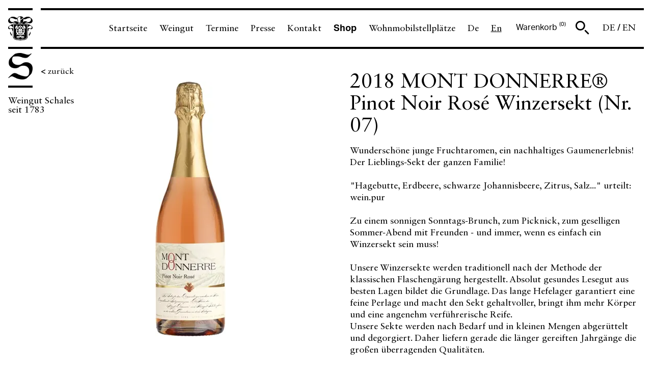

--- FILE ---
content_type: text/css
request_url: https://shop.schales.de/build/css/schales.18bb402f.css
body_size: 32126
content:
@charset "UTF-8";*,:after,:before{box-sizing:border-box}html{font-family:sans-serif;line-height:1.15;-webkit-text-size-adjust:100%;-webkit-tap-highlight-color:transparent}article,aside,figcaption,figure,footer,header,hgroup,main,nav,section{display:block}body{color:#212529;font-family:-apple-system,BlinkMacSystemFont,Segoe UI,Roboto,Helvetica Neue,Arial,sans-serif,Apple Color Emoji,Segoe UI Emoji,Segoe UI Symbol;font-size:1rem;font-weight:400;text-align:left}[tabindex="-1"]:focus{outline:none!important}hr{box-sizing:initial;height:0;overflow:visible}h1,h2,h3,h4,h5,h6{margin-bottom:.5rem;margin-top:0}p{margin-bottom:1rem;margin-top:0}abbr[data-original-title],abbr[title]{border-bottom:0;cursor:help;-webkit-text-decoration:underline dotted;text-decoration:underline dotted}address{font-style:normal;line-height:inherit}address,dl,ol,ul{margin-bottom:1rem}dl,ol,ul{margin-top:0}ol ol,ol ul,ul ol,ul ul{margin-bottom:0}dt{font-weight:700}dd{margin-bottom:.5rem;margin-left:0}blockquote{margin:0 0 1rem}dfn{font-style:italic}b,strong{font-weight:bolder}small{font-size:80%}sub,sup{font-size:75%;line-height:0;position:relative;vertical-align:initial}sub{bottom:-.25em}sup{top:-.5em}a{background-color:initial;color:#007bff;text-decoration:none;-webkit-text-decoration-skip:objects}a:hover{color:#0056b3;text-decoration:underline}a:not([href]):not([tabindex]),a:not([href]):not([tabindex]):focus,a:not([href]):not([tabindex]):hover{color:inherit;text-decoration:none}a:not([href]):not([tabindex]):focus{outline:0}code,kbd,pre,samp{font-family:monospace,monospace;font-size:1em}pre{margin-bottom:1rem;margin-top:0;overflow:auto}figure{margin:0 0 1rem}img{border-style:none}svg:not(:root){overflow:hidden}[role=button],a,area,button,input:not([type=range]),label,select,summary,textarea{touch-action:manipulation}table{border-collapse:collapse}caption{caption-side:bottom;color:#868e96;padding-bottom:.75rem;padding-top:.75rem;text-align:left}th{text-align:inherit}label{display:inline-block;margin-bottom:.5rem}button{border-radius:0}button:focus{outline:1px dotted;outline:5px auto -webkit-focus-ring-color}button,input,optgroup,select,textarea{font-family:inherit;font-size:inherit;line-height:inherit;margin:0}button,input{overflow:visible}button,select{text-transform:none}[type=reset],[type=submit],button,html [type=button]{-webkit-appearance:button}[type=button]::-moz-focus-inner,[type=reset]::-moz-focus-inner,[type=submit]::-moz-focus-inner,button::-moz-focus-inner{border-style:none;padding:0}input[type=checkbox],input[type=radio]{box-sizing:border-box;padding:0}input[type=date],input[type=datetime-local],input[type=month],input[type=time]{-webkit-appearance:listbox}textarea{overflow:auto}fieldset{border:0;margin:0;min-width:0;padding:0}legend{color:inherit;display:block;font-size:1.5rem;line-height:inherit;margin-bottom:.5rem;max-width:100%;padding:0;white-space:normal;width:100%}progress{vertical-align:initial}[type=number]::-webkit-inner-spin-button,[type=number]::-webkit-outer-spin-button{height:auto}[type=search]{-webkit-appearance:none;outline-offset:-2px}[type=search]::-webkit-search-cancel-button,[type=search]::-webkit-search-decoration{-webkit-appearance:none}::-webkit-file-upload-button{-webkit-appearance:button;font:inherit}output{display:inline-block}summary{display:list-item}template{display:none}[hidden]{display:none!important}@font-face{font-family:Grotesk;font-style:normal;font-weight:400;src:url(/build/fonts/AktivGrotesk-Regular.c98a8885.woff2) format("woff2"),url(/build/fonts/AktivGrotesk-Regular.df4842e4.woff) format("woff")}@font-face{font-family:Grotesk;font-style:normal;font-weight:500;src:url(/build/fonts/AktivGrotesk-Medium.f66749bb.woff2) format("woff2"),url(/build/fonts/AktivGrotesk-Medium.8f3ae4b8.woff) format("woff")}@font-face{font-family:Grotesk;font-style:normal;font-weight:700;src:url(/build/fonts/AktivGrotesk-Bold.5b790467.woff2) format("woff2"),url(/build/fonts/AktivGrotesk-Bold.92e43159.woff) format("woff")}@font-face{font-family:Sabon;font-style:normal;font-weight:400;src:url(/build/fonts/SabonLTStd-Roman.41aae248.woff2) format("woff2"),url(/build/fonts/SabonLTStd-Roman.92179b91.woff) format("woff")}@font-face{font-family:Sabon;font-style:normal;font-weight:700;src:url(/build/fonts/SabonLTStd-Bold.1614e0a8.woff2) format("woff2"),url(/build/fonts/SabonLTStd-Bold.f514e597.woff) format("woff")}html{box-sizing:border-box}*,:after,:before{box-sizing:inherit;min-height:0;min-width:0}html{font-size:62.5%;font-size:.625em}body{background-color:#fff;color:#000;font-family:Grotesk,sans-serif;font-size:1.4rem;line-height:1.5;margin:0}@media (min-width:576px){body{font-size:1.6rem}}a{color:inherit;text-decoration:underline}a:active,a:focus,a:hover{color:inherit;text-decoration:none}.h1-like,h1{font-family:Sabon,sans-serif;font-size:2.2rem;font-weight:500}@media (min-width:576px){.h1-like,h1{font-size:2.4rem}}.h2-like,h2{font-family:Sabon,sans-serif;font-size:2rem;font-weight:500}@media (min-width:576px){.h2-like,h2{font-size:2.1rem}}.h3-like,h3{font-family:Sabon,sans-serif;font-size:2rem;font-weight:500}@media (min-width:576px){.h3-like,h3{font-size:2.4rem}}.h4-like,h4{font-family:Sabon,sans-serif;font-size:1.8rem;font-weight:500}@media (min-width:576px){.h4-like,h4{font-size:1.8rem}}.h5-like,h5{font-family:Sabon,sans-serif;font-size:1.6rem;font-weight:500}@media (min-width:576px){.h5-like,h5{font-size:1.6rem}}.h6-like,h6{font-family:Sabon,sans-serif;font-size:1.4rem;font-weight:500}@media (min-width:576px){.h6-like,h6{font-size:1.4rem}}dd,h1,h2,h3,h4,h5,h6{margin-bottom:.5rem;margin-top:0}address,blockquote,dl,ol,p,pre,ul{margin-bottom:1rem;margin-top:0}pre{background:#e7e9ed;padding:1rem}li .p-like,li ol,li p,li ul,ol ol,ul ul{margin-bottom:0;margin-top:0}blockquote,code,img,input,pre,svg,table,td,textarea,video{max-width:100%}img{height:auto}ol,ul{padding-left:2em}img{vertical-align:middle}.italic,address,cite,em,i,var{font-style:italic}code,kbd,mark{border-radius:2px}kbd{border:1px solid #999;padding:0 2px}code,pre{-moz-tab-size:2;tab-size:2}code{background:rgba(0,0,0,.04);color:#b11;direction:ltr;font-family:Consolas,Monaco,Andale Mono,Ubuntu Mono,monospace;padding:2px 4px;text-align:left;white-space:pre-wrap;word-break:normal;word-spacing:normal;word-wrap:break-word;-webkit-hyphens:none;hyphens:none;line-height:1.5}pre code{background:none;border-radius:0;color:inherit;padding:0}mark{padding:2px 4px}sub,sup{vertical-align:0}sup{bottom:1ex}sub{top:.5ex}blockquote{min-height:2em;padding-left:3em;position:relative}blockquote:before{color:#e7e9ed;content:"\201C";font-family:georgia,serif;font-size:5em;height:.4em;left:0;line-height:.9;position:absolute;top:0}blockquote>footer{color:rgba(0,0,0,.7);font-size:.9em;margin-top:.75em}blockquote>footer:before{content:"\2014 \0020"}q{font-style:normal}.q,q{quotes:"“" "”" "‘" "’"}.q:lang(fr),q:lang(fr){quotes:"«\00a0" "\00a0»" "“" "”"}hr{background-color:#ccc;border:0;clear:both;color:#ccc;display:block;height:1px;margin:1rem 0 2rem;padding:0}blockquote,figure{margin-left:0;margin-right:0}code,kbd,pre,samp{font-family:consolas,courier,monospace;line-height:normal;white-space:pre-wrap}strong{font-family:Sabon,sans-serif;font-weight:700}@media (min-width:576px){.txt-col{-moz-column-count:2;column-count:2;-moz-column-gap:4rem;column-gap:4rem}}svg.icon{display:inline-block;height:1em;width:1em;stroke-width:0;stroke:currentColor;fill:currentColor}svg.icon.-no-square{width:auto}svg.icon.-border{stroke-width:1px}@media print{*{background:transparent!important;box-shadow:none!important;text-shadow:none!important}body{font-family:serif;font-size:12pt;margin:auto;width:auto}.h1-like,.h2-like,.h3-like,.h4-like,.h5-like,.h6-like,.p-like,blockquote,h1,h2,h3,h4,h5,h6,label,ol,p,ul{color:#000;margin:auto}.print{display:block}.no-print{display:none}.p-like,blockquote,p{orphans:3;widows:3}blockquote,ol,ul{page-break-inside:avoid}.h1-like,.h2-like,.h3-like,caption,h1,h2,h3{page-break-after:avoid}a{color:#000}a[href^="#"]:after,a[href^="javascript:"]:after{content:""}}.bfc,.mod{overflow:hidden}.clear{clear:both}.clearfix:after{border-collapse:collapse;clear:both;content:"";display:table}.overflow-y{overflow-y:auto}.scroll-element{display:flex;flex-direction:column}.scroll-element>.body{flex:1 1 0%;min-height:28rem;overflow-x:none;overflow-y:auto}.scroll-element>.footer{flex:1 0 auto;width:100%}.col-link{color:inherit}.color-success{color:#5cb85c}.color-danger{color:#d9534f}.color-warning{color:#f0ad4e}.left{margin-right:auto}.center,.right{margin-left:auto}.center{margin-right:auto}.txtleft{text-align:left}.txtright{text-align:right}.txtcenter{text-align:center}@media (max-width:767px){.mobile-txtleft{text-align:left}}@media (max-width:1023px){.medium-txtleft{text-align:left}}.fl{float:left}img.fl{margin-right:1rem}.fr{float:right}img.fr{margin-left:1rem}img.fl,img.fr{margin-bottom:.5rem}.inbl{vertical-align:top}.d-flex,.flex-column,.flex-column-reverse,.flex-container,.flex-container--column,.flex-container--column-reverse,.flex-container--row,.flex-container--row-reverse,.flex-container-all,.flex-row,.flex-row-reverse{display:flex;flex-wrap:wrap}.-inl-flex.flex-column,.-inl-flex.flex-column-reverse,.-inl-flex.flex-container--column,.-inl-flex.flex-container--column-reverse,.-inl-flex.flex-container--row,.-inl-flex.flex-container--row-reverse,.-inl-flex.flex-row,.-inl-flex.flex-row-reverse,.d-flex.-inl-flex,.flex-container-all.-inl-flex,.flex-container.-inl-flex{display:inline-flex}.flex-container--row,.flex-row{flex-direction:row}.flex-column,.flex-container--column{flex-direction:column}.flex-container--row-reverse,.flex-row-reverse{flex-direction:row-reverse;justify-content:flex-end}.flex-column-reverse,.flex-container--column-reverse{flex-direction:column-reverse;justify-content:flex-end}.flex-item-fluid,.item-fluid{flex:1 1 0%}.flex-item-first,.item-first{order:-1}.flex-item-medium,.item-medium{order:0}.flex-item-last,.item-last{order:1}.flex-item-center,.item-center,.mr-auto{margin:auto}.flex-justify-center{justify-content:center}.flex-justify-end{justify-content:flex-end}.flex-justify-start{justify-content:flex-start}.flex-justify-between{justify-content:space-between}.d-flex.flex-align-center,.flex-align-center,.flex-container-all.flex-align-center{align-items:center}.flex-align-start{align-items:flex-start}@media (min-width:576px){.flex-align-center{align-items:center}.flex-align-end{align-items:flex-end}}@media (max-width:767px){.small-flex{display:flex}}@media (min-width:1024px){.large-flex-align-center{align-items:center;display:flex}}.u-heading{font-family:Sabon,sans-serif}.u-base{font-family:Grotesk,sans-serif}.u-300{font-weight:300}.u-500{font-weight:500}.u-700{font-weight:700}.u-800{font-weight:800}.u-900{font-weight:900}.u-bold{font-weight:700}.u-bold,.u-thin{font-family:Sabon,sans-serif}.u-italic{font-style:italic}.u-normal{font-style:normal;font-weight:400}.u-uppercase{text-transform:uppercase}.u-lowercase{text-transform:lowercase}.u-smaller{font-size:.6em}.u-small-plus{font-size:.7em}.u-small{font-size:.8em}.u-big{font-size:1.2em}.u-big-up{font-size:1.3em}.u-bigger{font-size:1.5em}.u-biggest{font-size:2em}.u-biggester,.u-monster{font-size:3em}@media (min-width:576px){.u-monster{font-size:4em}}.u-underline-no{text-decoration:none}.u-txt-wrap{word-wrap:break-word;-webkit-hyphens:auto;hyphens:auto;overflow-wrap:break-word}.u-txt-ellipsis{overflow:hidden;text-overflow:ellipsis;white-space:nowrap}.u-line-through{text-decoration:line-through}.u-line-height-tiny{line-height:1.15}.u-line-height-s{line-height:1.3}.is-hidden,.js-hidden,[hidden]{display:none}[v-cloak]>*{display:none!important}.elementor-screen-only,.sr-only,.symlabel-hide label,.tabs-content-item[aria-hidden=true],.visually-hidden{border:0!important;height:1px!important;overflow:hidden!important;padding:0!important;position:absolute!important;width:1px!important;clip:rect(0,0,0,0)!important}.-disabled,.is-disabled,.is-disabled~label,.js-disabled,[disabled],[disabled]~label{cursor:not-allowed!important;filter:grayscale(1);opacity:.5}.collapse-animation{max-height:100rem;overflow:hidden;transition:max-height .5s}@media (min-width:576px){.collapse-animation{max-height:100%}}.collapse-animation.-is-closed{max-height:0}ol.is-unstyled,ol.unstyled,ul.is-unstyled,ul.unstyled{list-style:none;padding-left:0}.color--inverse{color:#fff}.p-relative{position:relative}.w100{width:100%}.w95{width:95%}.w90{width:90%}.w85{width:85%}.w80{width:80%}.w75{width:75%}.w70{width:70%}.w65{width:65%}.w60{width:60%}.w55{width:55%}.w50{width:50%}.w45{width:45%}.w40{width:40%}.w35{width:35%}.w30{width:30%}.w25{width:25%}.w20{width:20%}.w15{width:15%}.w10{width:10%}.w5{width:5%}.w66{width:66.66667%}.w33{width:33.33333%}.wauto{width:auto}.w25p{width:25px}.w130p{min-width:130px}.mw940p{max-width:940px}.w960p{width:960px}.mw960p{max-width:960px}.m100w{max-width:100%}.w1140p{width:1140px}.mw1140p{max-width:1140px}.mw1300p{max-width:1300px}.mw1440p{max-width:1440px}.mw1600p{max-width:1600px}@media (min-width:1024px){.large-h40p{min-height:4rem}}.h50p{height:5rem}.h150p{height:8rem}.w1000p{width:1000px}.w950p{width:950px}.w900p{width:900px}.w850p{width:850px}.w800p{width:800px}.w750p{width:750px}.w700p{width:700px}.w650p{width:650px}.w600p{width:600px}.w550p{width:550px}.w500p{width:500px}.w450p{width:450px}.w400p{width:400px}.w350p{width:350px}.w300p{width:300px}.w250p{width:250px}.w200p{width:200px}.w150p{width:150px}.w100p{width:100px}.w50p{width:50px}.mw1000p{max-width:1000px}.mw950p{max-width:950px}.mw900p{max-width:900px}.mw850p{max-width:850px}.mw800p{max-width:800px}.mw750p{max-width:750px}.mw700p{max-width:700px}.mw650p{max-width:650px}.mw600p{max-width:600px}.mw550p{max-width:550px}.mw500p{max-width:500px}.mw450p{max-width:450px}.mw400p{max-width:400px}.mw350p{max-width:350px}.mw300p{max-width:300px}.mw250p{max-width:250px}.mw200p{max-width:200px}.mw150p{max-width:150px}.mw100p{max-width:100px}.mw50p{max-width:50px}.minw1000p{min-width:1000px}.minw950p{min-width:950px}.minw900p{min-width:900px}.minw850p{min-width:850px}.minw800p{min-width:800px}.minw750p{min-width:750px}.minw700p{min-width:700px}.minw650p{min-width:650px}.minw600p{min-width:600px}.minw550p{min-width:550px}.minw500p{min-width:500px}.minw450p{min-width:450px}.minw400p{min-width:400px}.minw350p{min-width:350px}.minw300p{min-width:300px}.minw250p{min-width:250px}.minw200p{min-width:200px}.minw150p{min-width:150px}.minw100p{min-width:100px}.minw50p{min-width:50px}@media (min-width:576px){.h390p{height:39rem}.h410p{height:41rem}}.maxh140p{max-height:14rem}.maxh80{max-height:80vh}.ma0,.man{margin:0}.pa0,.pan{padding:0}.mas{margin:1rem}.mam{margin:2rem}.mal{margin:4rem}.pat{padding:.5rem}.pas{padding:1rem}.pam{padding:2rem}.pal{padding:4rem}.mt0,.mtn{margin-top:0}.mtt{margin-top:.5rem}.mts{margin-top:1rem}.mtm{margin-top:2rem}.mt3{margin-top:3rem}.mtl{margin-top:4rem}.mtlabel{margin-top:2.5rem}.mr0,.mrn{margin-right:0}.mrt{margin-right:.5rem}.mrs{margin-right:1rem}.mrm{margin-right:2rem}.mrl{margin-right:4rem}.mb0,.mbn{margin-bottom:0}.mbt{margin-bottom:.5rem}.mbs{margin-bottom:1rem}.mbs-plus{margin-bottom:1.6rem}.mbm{margin-bottom:2rem}.mbl{margin-bottom:4rem}.ml0,.mln{margin-left:0}.mlt{margin-left:.5rem}.mls{margin-left:1rem}.ml-s{margin-left:-.75rem}.mlm{margin-left:2rem}.mll{margin-left:4rem}.mauto{margin:auto}.mtauto{margin-top:auto}.mrauto{margin-right:auto}.mbauto{margin-bottom:auto}.mlauto{margin-left:auto}.pt0,.ptn{padding-top:0}.pts{padding-top:1rem}.ptm{padding-top:2rem}.ptl{padding-top:4rem}.pr0,.prn{padding-right:0}.prt{padding-right:.5rem}.prs{padding-right:1rem}.prm{padding-right:2rem}.prl{padding-right:4rem}.pb0,.pbn{padding-bottom:0}.pbt{padding-bottom:.5rem}.pbs{padding-bottom:1rem}.pbm{padding-bottom:2rem}.pbl{padding-bottom:4rem}.pl0,.pln{padding-left:0}.plt{padding-left:.5rem}.pls{padding-left:1rem}.plm{padding-left:2rem}.pll{padding-left:4rem}.bl{display:block}.inbl{display:inline-block;vertical-align:middle}.borderb{border-bottom:1px solid #ced4da;margin-bottom:1rem;padding-bottom:1rem}.border{border:1px solid #ced4da}.back-100{background:#f8f9fa}.back-200{background:#e7e9ed}.back-300{background:#dee2e6}.back-400{background:#ced4da}.back-600{background:#4e596a}.col-white{color:#fff}.col-gray600{color:#4e596a}.col-success{color:#5cb85c}.col-danger{color:#d9534f}.col-gold{color:#493508}.col-brand,.col-primary{color:#82a1c3}.col-secondary{color:#c0cee0}@media (min-width:768px){.hover-colprimary:focus,.hover-colprimary:hover,.hover-colsecond:focus,.hover-colsecond:hover{color:#82a1c3}}.sticky-top-small{position:-webkit-sticky;position:sticky;top:1rem}.cursor-hover{cursor:pointer}.-dev{box-shadow:0 0 3px 3px violet}@media (min-width:1024px){.large-hidden{display:none!important}.large-visible{display:block!important}.large-no-float{float:none}.large-inbl{display:inline-block;float:none;vertical-align:top}.large-w25{width:25%!important}.large-w33{width:33.333333%!important}.large-w50{width:50%!important}.large-w66{width:66.666666%!important}.large-w75{width:75%!important}.large-w100,.large-wauto{border:0;clear:none!important;display:block!important;float:none!important;margin-left:0!important;margin-right:0!important;width:auto!important}.large-w100{width:100%!important}.large-ma0,.large-man{margin:0!important}.large-mls{margin-left:1rem!important}.large-mrs{margin-right:1rem!important}}@media (min-width:768px) and (max-width:1023px){.medium-hidden{display:none!important}.medium-visible{display:block!important}.medium-no-float{float:none}.medium-inbl{display:inline-block;float:none;vertical-align:top}.medium-w25{width:25%!important}.medium-w33{width:33.333333%!important}.medium-w50{width:50%!important}.medium-w66{width:66.666666%!important}.medium-w75{width:75%!important}.medium-w100,.medium-wauto{border:0;clear:none!important;display:block!important;float:none!important;margin-left:0!important;margin-right:0!important;width:auto!important}.medium-w100{width:100%!important}.medium-ma0,.medium-man{margin:0!important}.medium-mls{margin-left:1rem!important}.medium-mrs{margin-right:1rem!important}}@media (min-width:576px) and (max-width:767px){.small-hidden{display:none!important}.small-visible{display:block!important}.small-no-float{float:none}.small-inbl{display:inline-block;float:none;vertical-align:top}.small-w25{width:25%!important}.small-w33{width:33.333333%!important}.small-w50{width:50%!important}.small-w66{width:66.666666%!important}.small-w75{width:75%!important}.small-w100,.small-wauto{border:0;clear:none!important;display:block!important;float:none!important;margin-left:0!important;margin-right:0!important;width:auto!important}.small-ma0,.small-man{margin:0!important}.small-pa0,.small-pan{padding:0!important}.small-item-last{order:1}}@media (max-width:575px){.col,.mod,fieldset{border:0;clear:none!important;display:block!important;float:none!important;margin-left:0!important;margin-right:0!important;width:auto!important}.flex-column-reverse:not(.flex-container--row),.flex-column:not(.flex-container--row),.flex-container--column-reverse:not(.flex-container--row),.flex-container--column:not(.flex-container--row),.flex-container--row-reverse:not(.flex-container--row),.flex-container--row:not(.flex-container--row),.flex-container:not(.flex-container--row),.flex-row-reverse:not(.flex-container--row),.flex-row:not(.flex-container--row){flex-direction:column}.flex-column-reverse:not(.flex-container--row).flex-wrap,.flex-column:not(.flex-container--row).flex-wrap,.flex-container--column-reverse:not(.flex-container--row).flex-wrap,.flex-container--column:not(.flex-container--row).flex-wrap,.flex-container--row-reverse:not(.flex-container--row).flex-wrap,.flex-container--row:not(.flex-container--row).flex-wrap,.flex-container:not(.flex-container--row).flex-wrap,.flex-row-reverse:not(.flex-container--row).flex-wrap,.flex-row:not(.flex-container--row).flex-wrap{flex-wrap:wrap}.tiny-hidden{display:none!important}.tiny-visible{display:block!important}.tiny-no-float{float:none}.tiny-inbl{display:inline-block;float:none;vertical-align:top}.tiny-w25{width:25%!important}.tiny-w33{width:33.333333%!important}.tiny-w50{width:50%!important}.tiny-w66{width:66.666666%!important}.tiny-w75{width:75%!important}.tiny-w100,.tiny-wauto{border:0;clear:none!important;display:block!important;float:none!important;margin-left:0!important;margin-right:0!important;width:auto!important}.tiny-ma0,.tiny-man{margin:0!important}.tiny-pa0,.tiny-pan{padding:0!important}.tiny-item-last{order:1}}@media (min-width:576px){[class*=" grid-"],[class^=grid-]{display:flex;flex-direction:row;flex-wrap:wrap}[class*=" grid-"]>*,[class^=grid-]>*{box-sizing:border-box;min-height:0;min-width:0}.grid,.grid--reverse{display:flex}.grid--reverse>*,.grid>*{box-sizing:border-box;flex:1 1 0%;min-height:0;min-width:0}.grid--reverse.has-gutter>*+*,.grid.has-gutter>*+*{margin-left:calc(.625rem - .01px)}.grid--reverse.has-gutter-l>*+*,.grid.has-gutter-l>*+*{margin-left:calc(1.25rem - .01px)}.grid--reverse.has-gutter-xl>*+*,.grid.has-gutter-xl>*+*{margin-left:calc(2.5rem - .01px)}}@media (max-width:575px){.grid-small{display:flex;flex-wrap:wrap}.grid-small>*{box-sizing:border-box;flex:0 0 auto;min-height:0;min-width:0;width:calc(50% - .01px)}.grid-small.-tiny-3>*{width:calc(33.33333% - .01px)}.grid-small.has-gutter-l{margin-left:-.625rem;margin-right:-.625rem}.grid-small.has-gutter-l>*{margin-left:.625rem;margin-right:.625rem;width:calc(50% - 1.25rem - .01px)}.grid-small.has-gutter-l.-tiny-3>*{width:calc(33.33333% - 1.25rem - .01px)}}@media (min-width:576px){[class*=grid-2]>*{width:calc(50% - .01px)}[class*=grid-2].has-gutter{margin-left:-.3125rem;margin-right:-.3125rem}[class*=grid-2].has-gutter>*{margin-left:.3125rem;margin-right:.3125rem;width:calc(50% - .625rem - .01px)}[class*=grid-2].has-gutter-l{margin-left:-.625rem;margin-right:-.625rem}[class*=grid-2].has-gutter-l>*{margin-left:.625rem;margin-right:.625rem;width:calc(50% - 1.25rem - .01px)}[class*=grid-2].has-gutter-xl{margin-left:-1.25rem;margin-right:-1.25rem}[class*=grid-2].has-gutter-xl>*{margin-left:1.25rem;margin-right:1.25rem;width:calc(50% - 2.5rem - .01px)}[class*=grid-3]>*{width:calc(33.33333% - .01px)}[class*=grid-3].has-gutter{margin-left:-.3125rem;margin-right:-.3125rem}[class*=grid-3].has-gutter>*{margin-left:.3125rem;margin-right:.3125rem;width:calc(33.33333% - .625rem - .01px)}[class*=grid-3].has-gutter-l{margin-left:-.625rem;margin-right:-.625rem}[class*=grid-3].has-gutter-l>*{margin-left:.625rem;margin-right:.625rem;width:calc(33.33333% - 1.25rem - .01px)}[class*=grid-3].has-gutter-xl{margin-left:-1.25rem;margin-right:-1.25rem}[class*=grid-3].has-gutter-xl>*{margin-left:1.25rem;margin-right:1.25rem;width:calc(33.33333% - 2.5rem - .01px)}[class*=grid-4]>*{width:calc(25% - .01px)}[class*=grid-4].has-gutter{margin-left:-.3125rem;margin-right:-.3125rem}[class*=grid-4].has-gutter>*{margin-left:.3125rem;margin-right:.3125rem;width:calc(25% - .625rem - .01px)}[class*=grid-4].has-gutter-l{margin-left:-.625rem;margin-right:-.625rem}[class*=grid-4].has-gutter-l>*{margin-left:.625rem;margin-right:.625rem;width:calc(25% - 1.25rem - .01px)}[class*=grid-4].has-gutter-xl{margin-left:-1.25rem;margin-right:-1.25rem}[class*=grid-4].has-gutter-xl>*{margin-left:1.25rem;margin-right:1.25rem;width:calc(25% - 2.5rem - .01px)}[class*=grid-5]>*{width:calc(20% - .01px)}[class*=grid-5].has-gutter{margin-left:-.3125rem;margin-right:-.3125rem}[class*=grid-5].has-gutter>*{margin-left:.3125rem;margin-right:.3125rem;width:calc(20% - .625rem - .01px)}[class*=grid-5].has-gutter-l{margin-left:-.625rem;margin-right:-.625rem}[class*=grid-5].has-gutter-l>*{margin-left:.625rem;margin-right:.625rem;width:calc(20% - 1.25rem - .01px)}[class*=grid-5].has-gutter-xl{margin-left:-1.25rem;margin-right:-1.25rem}[class*=grid-5].has-gutter-xl>*{margin-left:1.25rem;margin-right:1.25rem;width:calc(20% - 2.5rem - .01px)}[class*=grid-6]>*{width:calc(16.66667% - .01px)}[class*=grid-6].has-gutter{margin-left:-.3125rem;margin-right:-.3125rem}[class*=grid-6].has-gutter>*{margin-left:.3125rem;margin-right:.3125rem;width:calc(16.66667% - .625rem - .01px)}[class*=grid-6].has-gutter-l{margin-left:-.625rem;margin-right:-.625rem}[class*=grid-6].has-gutter-l>*{margin-left:.625rem;margin-right:.625rem;width:calc(16.66667% - 1.25rem - .01px)}[class*=grid-6].has-gutter-xl{margin-left:-1.25rem;margin-right:-1.25rem}[class*=grid-6].has-gutter-xl>*{margin-left:1.25rem;margin-right:1.25rem;width:calc(16.66667% - 2.5rem - .01px)}[class*=grid-7]>*{width:calc(14.28571% - .01px)}[class*=grid-7].has-gutter{margin-left:-.3125rem;margin-right:-.3125rem}[class*=grid-7].has-gutter>*{margin-left:.3125rem;margin-right:.3125rem;width:calc(14.28571% - .625rem - .01px)}[class*=grid-7].has-gutter-l{margin-left:-.625rem;margin-right:-.625rem}[class*=grid-7].has-gutter-l>*{margin-left:.625rem;margin-right:.625rem;width:calc(14.28571% - 1.25rem - .01px)}[class*=grid-7].has-gutter-xl{margin-left:-1.25rem;margin-right:-1.25rem}[class*=grid-7].has-gutter-xl>*{margin-left:1.25rem;margin-right:1.25rem;width:calc(14.28571% - 2.5rem - .01px)}[class*=grid-8]>*{width:calc(12.5% - .01px)}[class*=grid-8].has-gutter{margin-left:-.3125rem;margin-right:-.3125rem}[class*=grid-8].has-gutter>*{margin-left:.3125rem;margin-right:.3125rem;width:calc(12.5% - .625rem - .01px)}[class*=grid-8].has-gutter-l{margin-left:-.625rem;margin-right:-.625rem}[class*=grid-8].has-gutter-l>*{margin-left:.625rem;margin-right:.625rem;width:calc(12.5% - 1.25rem - .01px)}[class*=grid-8].has-gutter-xl{margin-left:-1.25rem;margin-right:-1.25rem}[class*=grid-8].has-gutter-xl>*{margin-left:1.25rem;margin-right:1.25rem;width:calc(12.5% - 2.5rem - .01px)}[class*=grid-9]>*{width:calc(11.11111% - .01px)}[class*=grid-9].has-gutter{margin-left:-.3125rem;margin-right:-.3125rem}[class*=grid-9].has-gutter>*{margin-left:.3125rem;margin-right:.3125rem;width:calc(11.11111% - .625rem - .01px)}[class*=grid-9].has-gutter-l{margin-left:-.625rem;margin-right:-.625rem}[class*=grid-9].has-gutter-l>*{margin-left:.625rem;margin-right:.625rem;width:calc(11.11111% - 1.25rem - .01px)}[class*=grid-9].has-gutter-xl{margin-left:-1.25rem;margin-right:-1.25rem}[class*=grid-9].has-gutter-xl>*{margin-left:1.25rem;margin-right:1.25rem;width:calc(11.11111% - 2.5rem - .01px)}[class*=grid-10]>*{width:calc(10% - .01px)}[class*=grid-10].has-gutter{margin-left:-.3125rem;margin-right:-.3125rem}[class*=grid-10].has-gutter>*{margin-left:.3125rem;margin-right:.3125rem;width:calc(10% - .625rem - .01px)}[class*=grid-10].has-gutter-l{margin-left:-.625rem;margin-right:-.625rem}[class*=grid-10].has-gutter-l>*{margin-left:.625rem;margin-right:.625rem;width:calc(10% - 1.25rem - .01px)}[class*=grid-10].has-gutter-xl{margin-left:-1.25rem;margin-right:-1.25rem}[class*=grid-10].has-gutter-xl>*{margin-left:1.25rem;margin-right:1.25rem;width:calc(10% - 2.5rem - .01px)}[class*=grid-11]>*{width:calc(9.09091% - .01px)}[class*=grid-11].has-gutter{margin-left:-.3125rem;margin-right:-.3125rem}[class*=grid-11].has-gutter>*{margin-left:.3125rem;margin-right:.3125rem;width:calc(9.09091% - .625rem - .01px)}[class*=grid-11].has-gutter-l{margin-left:-.625rem;margin-right:-.625rem}[class*=grid-11].has-gutter-l>*{margin-left:.625rem;margin-right:.625rem;width:calc(9.09091% - 1.25rem - .01px)}[class*=grid-11].has-gutter-xl{margin-left:-1.25rem;margin-right:-1.25rem}[class*=grid-11].has-gutter-xl>*{margin-left:1.25rem;margin-right:1.25rem;width:calc(9.09091% - 2.5rem - .01px)}[class*=grid-12]>*{width:calc(8.33333% - .01px)}[class*=grid-12].has-gutter{margin-left:-.3125rem;margin-right:-.3125rem}[class*=grid-12].has-gutter>*{margin-left:.3125rem;margin-right:.3125rem;width:calc(8.33333% - .625rem - .01px)}[class*=grid-12].has-gutter-l{margin-left:-.625rem;margin-right:-.625rem}[class*=grid-12].has-gutter-l>*{margin-left:.625rem;margin-right:.625rem;width:calc(8.33333% - 1.25rem - .01px)}[class*=grid-12].has-gutter-xl{margin-left:-1.25rem;margin-right:-1.25rem}[class*=grid-12].has-gutter-xl>*{margin-left:1.25rem;margin-right:1.25rem;width:calc(8.33333% - 2.5rem - .01px)}}.push{margin-left:auto!important}.pull{margin-right:auto!important}.item-first{order:-1}.item-last{order:1}[class*=grid-][class*="--reverse"]{flex-direction:row-reverse}@media (min-width:576px){.full{flex:0 0 auto;width:calc(100% - .01px)}.has-gutter>.full{width:calc(100% - .625rem - .01px)}.has-gutter-l>.full{width:calc(100% - 1.25rem - .01px)}.has-gutter-xl>.full{width:calc(100% - 2.5rem - .01px)}.one-half{flex:0 0 auto;width:calc(50% - .01px)}.has-gutter>.one-half{width:calc(50% - .625rem - .01px)}.has-gutter-l>.one-half{width:calc(50% - 1.25rem - .01px)}.has-gutter-xl>.one-half{width:calc(50% - 2.5rem - .01px)}.one-third{flex:0 0 auto;width:calc(33.33333% - .01px)}.has-gutter>.one-third{width:calc(33.33333% - .625rem - .01px)}.has-gutter-l>.one-third{width:calc(33.33333% - 1.25rem - .01px)}.has-gutter-xl>.one-third{width:calc(33.33333% - 2.5rem - .01px)}.one-quarter{flex:0 0 auto;width:calc(25% - .01px)}.has-gutter>.one-quarter{width:calc(25% - .625rem - .01px)}.has-gutter-l>.one-quarter{width:calc(25% - 1.25rem - .01px)}.has-gutter-xl>.one-quarter{width:calc(25% - 2.5rem - .01px)}.one-fifth{flex:0 0 auto;width:calc(20% - .01px)}.has-gutter>.one-fifth{width:calc(20% - .625rem - .01px)}.has-gutter-l>.one-fifth{width:calc(20% - 1.25rem - .01px)}.has-gutter-xl>.one-fifth{width:calc(20% - 2.5rem - .01px)}.two-fifths{flex:0 0 auto;width:calc(40% - .01px)}.has-gutter>.two-fifths{width:calc(40% - .625rem - .01px)}.has-gutter-l>.two-fifths{width:calc(40% - 1.25rem - .01px)}.has-gutter-xl>.two-fifths{width:calc(40% - 2.5rem - .01px)}.three-fifths{flex:0 0 auto;width:calc(60% - .01px)}.has-gutter>.three-fifths{width:calc(60% - .625rem - .01px)}.has-gutter-l>.three-fifths{width:calc(60% - 1.25rem - .01px)}.has-gutter-xl>.three-fifths{width:calc(60% - 2.5rem - .01px)}.one-sixth{flex:0 0 auto;width:calc(16.66667% - .01px)}.has-gutter>.one-sixth{width:calc(16.66667% - .625rem - .01px)}.has-gutter-l>.one-sixth{width:calc(16.66667% - 1.25rem - .01px)}.has-gutter-xl>.one-sixth{width:calc(16.66667% - 2.5rem - .01px)}.two-thirds{flex:0 0 auto;width:calc(66.66667% - .01px)}.has-gutter>.two-thirds{width:calc(66.66667% - .625rem - .01px)}.has-gutter-l>.two-thirds{width:calc(66.66667% - 1.25rem - .01px)}.has-gutter-xl>.two-thirds{width:calc(66.66667% - 2.5rem - .01px)}.three-quarters{flex:0 0 auto;width:calc(75% - .01px)}.has-gutter>.three-quarters{width:calc(75% - .625rem - .01px)}.has-gutter-l>.three-quarters{width:calc(75% - 1.25rem - .01px)}.has-gutter-xl>.three-quarters{width:calc(75% - 2.5rem - .01px)}.five-sixths{flex:0 0 auto;width:calc(83.33333% - .01px)}.has-gutter>.five-sixths{width:calc(83.33333% - .625rem - .01px)}.has-gutter-l>.five-sixths{width:calc(83.33333% - 1.25rem - .01px)}.has-gutter-xl>.five-sixths{width:calc(83.33333% - 2.5rem - .01px)}}@media (max-width:575px){[class*=-tiny-1]>*{width:calc(100% - .01px)}[class*=-tiny-1].has-gutter>*{width:calc(100% - .625rem - .01px)}[class*=-tiny-1].has-gutter-l>*{width:calc(100% - 1.25rem - .01px)}[class*=-tiny-1].has-gutter-xl>*{width:calc(100% - 2.5rem - .01px)}[class*=-tiny-2]>*{width:calc(50% - .01px)}[class*=-tiny-2].has-gutter>*{width:calc(50% - .625rem - .01px)}[class*=-tiny-2].has-gutter-l>*{width:calc(50% - 1.25rem - .01px)}[class*=-tiny-2].has-gutter-xl>*{width:calc(50% - 2.5rem - .01px)}[class*=-tiny-3]>*{width:calc(33.33333% - .01px)}[class*=-tiny-3].has-gutter>*{width:calc(33.33333% - .625rem - .01px)}[class*=-tiny-3].has-gutter-l>*{width:calc(33.33333% - 1.25rem - .01px)}[class*=-tiny-3].has-gutter-xl>*{width:calc(33.33333% - 2.5rem - .01px)}[class*=-tiny-4]>*{width:calc(25% - .01px)}[class*=-tiny-4].has-gutter>*{width:calc(25% - .625rem - .01px)}[class*=-tiny-4].has-gutter-l>*{width:calc(25% - 1.25rem - .01px)}[class*=-tiny-4].has-gutter-xl>*{width:calc(25% - 2.5rem - .01px)}}@media (min-width:576px) and (max-width:767px){[class*=-small-1]>*{width:calc(100% - .01px)}[class*=-small-1].has-gutter>*{width:calc(100% - .625rem - .01px)}[class*=-small-1].has-gutter-l>*{width:calc(100% - 1.25rem - .01px)}[class*=-small-1].has-gutter-xl>*{width:calc(100% - 2.5rem - .01px)}[class*=-small-2]>*{width:calc(50% - .01px)}[class*=-small-2].has-gutter>*{width:calc(50% - .625rem - .01px)}[class*=-small-2].has-gutter-l>*{width:calc(50% - 1.25rem - .01px)}[class*=-small-2].has-gutter-xl>*{width:calc(50% - 2.5rem - .01px)}[class*=-small-3]>*{width:calc(33.33333% - .01px)}[class*=-small-3].has-gutter>*{width:calc(33.33333% - .625rem - .01px)}[class*=-small-3].has-gutter-l>*{width:calc(33.33333% - 1.25rem - .01px)}[class*=-small-3].has-gutter-xl>*{width:calc(33.33333% - 2.5rem - .01px)}[class*=-small-4]>*{width:calc(25% - .01px)}[class*=-small-4].has-gutter>*{width:calc(25% - .625rem - .01px)}[class*=-small-4].has-gutter-l>*{width:calc(25% - 1.25rem - .01px)}[class*=-small-4].has-gutter-xl>*{width:calc(25% - 2.5rem - .01px)}}@media (min-width:768px) and (max-width:1023px){[class*=-medium-1]>*{width:calc(100% - .01px)}[class*=-medium-1].has-gutter>*{width:calc(100% - .625rem - .01px)}[class*=-medium-1].has-gutter-l>*{width:calc(100% - 1.25rem - .01px)}[class*=-medium-1].has-gutter-xl>*{width:calc(100% - 2.5rem - .01px)}[class*=-medium-2]>*{width:calc(50% - .01px)}[class*=-medium-2].has-gutter>*{width:calc(50% - .625rem - .01px)}[class*=-medium-2].has-gutter-l>*{width:calc(50% - 1.25rem - .01px)}[class*=-medium-2].has-gutter-xl>*{width:calc(50% - 2.5rem - .01px)}[class*=-medium-3]>*{width:calc(33.33333% - .01px)}[class*=-medium-3].has-gutter>*{width:calc(33.33333% - .625rem - .01px)}[class*=-medium-3].has-gutter-l>*{width:calc(33.33333% - 1.25rem - .01px)}[class*=-medium-3].has-gutter-xl>*{width:calc(33.33333% - 2.5rem - .01px)}[class*=-medium-4]>*{width:calc(25% - .01px)}[class*=-medium-4].has-gutter>*{width:calc(25% - .625rem - .01px)}[class*=-medium-4].has-gutter-l>*{width:calc(25% - 1.25rem - .01px)}[class*=-medium-4].has-gutter-xl>*{width:calc(25% - 2.5rem - .01px)}}@media (min-width:1200px){[class*=-extralarge-1]>*{width:calc(100% - .01px)}[class*=-extralarge-1].has-gutter>*{width:calc(100% - .625rem - .01px)}[class*=-extralarge-1].has-gutter-l>*{width:calc(100% - 1.25rem - .01px)}[class*=-extralarge-1].has-gutter-xl>*{width:calc(100% - 2.5rem - .01px)}[class*=-extralarge-2]>*{width:calc(50% - .01px)}[class*=-extralarge-2].has-gutter>*{width:calc(50% - .625rem - .01px)}[class*=-extralarge-2].has-gutter-l>*{width:calc(50% - 1.25rem - .01px)}[class*=-extralarge-2].has-gutter-xl>*{width:calc(50% - 2.5rem - .01px)}[class*=-extralarge-3]>*{width:calc(33.33333% - .01px)}[class*=-extralarge-3].has-gutter>*{width:calc(33.33333% - .625rem - .01px)}[class*=-extralarge-3].has-gutter-l>*{width:calc(33.33333% - 1.25rem - .01px)}[class*=-extralarge-3].has-gutter-xl>*{width:calc(33.33333% - 2.5rem - .01px)}[class*=-extralarge-4]>*{width:calc(25% - .01px)}[class*=-extralarge-4].has-gutter>*{width:calc(25% - .625rem - .01px)}[class*=-extralarge-4].has-gutter-l>*{width:calc(25% - 1.25rem - .01px)}[class*=-extralarge-4].has-gutter-xl>*{width:calc(25% - 2.5rem - .01px)}[class*=-extralarge-5]>*{width:calc(20% - .01px)}[class*=-extralarge-5].has-gutter>*{width:calc(20% - .625rem - .01px)}[class*=-extralarge-5].has-gutter-l>*{width:calc(20% - 1.25rem - .01px)}[class*=-extralarge-5].has-gutter-xl>*{width:calc(20% - 2.5rem - .01px)}[class*=-extralarge-6]>*{width:calc(16.66667% - .01px)}[class*=-extralarge-6].has-gutter>*{width:calc(16.66667% - .625rem - .01px)}[class*=-extralarge-6].has-gutter-l>*{width:calc(16.66667% - 1.25rem - .01px)}[class*=-extralarge-6].has-gutter-xl>*{width:calc(16.66667% - 2.5rem - .01px)}}@media (min-width:1536px){[class*=-xxl-1]>*{width:calc(100% - .01px)}[class*=-xxl-1].has-gutter>*{width:calc(100% - .625rem - .01px)}[class*=-xxl-1].has-gutter-l>*{width:calc(100% - 1.25rem - .01px)}[class*=-xxl-1].has-gutter-xl>*{width:calc(100% - 2.5rem - .01px)}[class*=-xxl-2]>*{width:calc(50% - .01px)}[class*=-xxl-2].has-gutter>*{width:calc(50% - .625rem - .01px)}[class*=-xxl-2].has-gutter-l>*{width:calc(50% - 1.25rem - .01px)}[class*=-xxl-2].has-gutter-xl>*{width:calc(50% - 2.5rem - .01px)}[class*=-xxl-3]>*{width:calc(33.33333% - .01px)}[class*=-xxl-3].has-gutter>*{width:calc(33.33333% - .625rem - .01px)}[class*=-xxl-3].has-gutter-l>*{width:calc(33.33333% - 1.25rem - .01px)}[class*=-xxl-3].has-gutter-xl>*{width:calc(33.33333% - 2.5rem - .01px)}[class*=-xxl-4]>*{width:calc(25% - .01px)}[class*=-xxl-4].has-gutter>*{width:calc(25% - .625rem - .01px)}[class*=-xxl-4].has-gutter-l>*{width:calc(25% - 1.25rem - .01px)}[class*=-xxl-4].has-gutter-xl>*{width:calc(25% - 2.5rem - .01px)}[class*=-xxl-5]>*{width:calc(20% - .01px)}[class*=-xxl-5].has-gutter>*{width:calc(20% - .625rem - .01px)}[class*=-xxl-5].has-gutter-l>*{width:calc(20% - 1.25rem - .01px)}[class*=-xxl-5].has-gutter-xl>*{width:calc(20% - 2.5rem - .01px)}[class*=-xxl-6]>*{width:calc(16.66667% - .01px)}[class*=-xxl-6].has-gutter>*{width:calc(16.66667% - .625rem - .01px)}[class*=-xxl-6].has-gutter-l>*{width:calc(16.66667% - 1.25rem - .01px)}[class*=-xxl-6].has-gutter-xl>*{width:calc(16.66667% - 2.5rem - .01px)}}.container{margin-left:1rem;margin-right:1rem}.containert{margin-left:.5rem;margin-right:.5rem}.containerm{margin-left:2rem;margin-right:2rem}.containerl{margin-left:4rem;margin-right:4rem}@media (min-width:480px){.media{align-items:flex-start;display:flex}.media-content{flex:1 1 0%}.media-figure--center{align-self:center}.media--reverse{flex-direction:row-reverse}}.skip-links,.skip-links a{position:absolute}.skip-links a{overflow:hidden;clip:rect(1px,1px,1px,1px);background:#000;color:#fff;padding:.5em;text-decoration:none}.skip-links a:focus{overflow:visible;position:static;clip:auto}.table,table{border-collapse:collapse;max-width:100%;table-layout:fixed;vertical-align:top;width:100%}.table{background:transparent;border:1px solid #acb3c2;display:table}.table-zebra tbody tr:nth-child(odd){background:#e7e9ed}.table.-withoutborder{border:none}.table caption{caption-side:bottom;color:#333;font-style:italic;padding:1rem;text-align:right}.table td,.table th{border-bottom:1px solid #acb3c2;cursor:default;min-width:2rem;padding:.75rem 0;text-align:left;vertical-align:top}.table.-noseparation td{border-bottom:none}.table thead{background:transparent;color:#000}.table .th-like{color:#4e596a}.table .txtcenter{text-align:center}.table .txtright{text-align:right}.table p{margin-bottom:0}.table .valm{vertical-align:middle}.table.-auto{table-layout:auto}tr.-middle td,tr.-middle th{vertical-align:middle}fieldset,form{border:none}fieldset{padding:2rem}fieldset legend{border:0;padding:0 .5rem;white-space:normal}.fake-label,label{cursor:pointer;display:inline-block}.fake-label.-required:after,label.-required:after{color:#4e596a;content:"*";padding-left:.5rem}[type=color],[type=date],[type=datetime-local],[type=email],[type=month],[type=number],[type=password],[type=search],[type=submit],[type=tel],[type=text],[type=time],[type=url],[type=week],select,textarea{-webkit-appearance:none;-moz-appearance:none;appearance:none;border:0;box-shadow:inset 0 0 0 1px #c9c9c9;color:#000;font-family:inherit;font-size:inherit;margin:0;padding:.5rem 1rem;transition:.25s;transition-property:box-shadow,background-color,color,border;vertical-align:middle;white-space:nowrap}[type=color]:focus,[type=date]:focus,[type=datetime-local]:focus,[type=email]:focus,[type=month]:focus,[type=number]:focus,[type=password]:focus,[type=search]:focus,[type=submit]:focus,[type=tel]:focus,[type=text]:focus,[type=time]:focus,[type=url]:focus,[type=week]:focus,select:focus,textarea:focus{box-shadow:inset 0 0 0 2px #c9c9c9}[type=color].-secondary,[type=date].-secondary,[type=datetime-local].-secondary,[type=email].-secondary,[type=month].-secondary,[type=number].-secondary,[type=password].-secondary,[type=search].-secondary,[type=submit].-secondary,[type=tel].-secondary,[type=text].-secondary,[type=time].-secondary,[type=url].-secondary,[type=week].-secondary,select.-secondary,textarea.-secondary{box-shadow:inset 0 0 0 1px #dee2e6}[type=color].-error,[type=date].-error,[type=datetime-local].-error,[type=email].-error,[type=month].-error,[type=number].-error,[type=password].-error,[type=search].-error,[type=submit].-error,[type=tel].-error,[type=text].-error,[type=time].-error,[type=url].-error,[type=week].-error,select.-error,textarea.-error{background-color:#f4cecd;box-shadow:inset 0 0 0 1px #d9534f}[type=color].-error::-webkit-input-placeholder,[type=date].-error::-webkit-input-placeholder,[type=datetime-local].-error::-webkit-input-placeholder,[type=email].-error::-webkit-input-placeholder,[type=month].-error::-webkit-input-placeholder,[type=number].-error::-webkit-input-placeholder,[type=password].-error::-webkit-input-placeholder,[type=search].-error::-webkit-input-placeholder,[type=submit].-error::-webkit-input-placeholder,[type=tel].-error::-webkit-input-placeholder,[type=text].-error::-webkit-input-placeholder,[type=time].-error::-webkit-input-placeholder,[type=url].-error::-webkit-input-placeholder,[type=week].-error::-webkit-input-placeholder,select.-error::-webkit-input-placeholder,textarea.-error::-webkit-input-placeholder{color:#d9534f}[type=color].-error::-moz-placeholder,[type=date].-error::-moz-placeholder,[type=datetime-local].-error::-moz-placeholder,[type=email].-error::-moz-placeholder,[type=month].-error::-moz-placeholder,[type=number].-error::-moz-placeholder,[type=password].-error::-moz-placeholder,[type=search].-error::-moz-placeholder,[type=submit].-error::-moz-placeholder,[type=tel].-error::-moz-placeholder,[type=text].-error::-moz-placeholder,[type=time].-error::-moz-placeholder,[type=url].-error::-moz-placeholder,[type=week].-error::-moz-placeholder,select.-error::-moz-placeholder,textarea.-error::-moz-placeholder{color:#d9534f}[type=date]{height:3.4rem}input[type=number]::-webkit-inner-spin-button,input[type=number]::-webkit-outer-spin-button{-webkit-appearance:none;margin:0}input[type=number]{-moz-appearance:textfield}[type=submit]{background-color:#c9c9c9;color:#fff;cursor:pointer}input[readonly]{background-color:#e7e9ed}select{background-color:#f8f9fa;background-image:url("data:image/svg+xml;charset=utf-8,%3Csvg xmlns='http://www.w3.org/2000/svg' width='20' height='20' style='isolation:isolate'%3E%3Cpath fill='inherit' d='M9.96 11.966 3.523 5.589C2.464 4.627.495 6.842 1.505 7.771l6.989 6.992c.644.587 2.161.606 2.796 0l7.2-6.992c1.067-1.019-1.126-3.091-2.228-2.046z'/%3E%3C/svg%3E");background-position:right .6rem center;background-size:1.2rem;border-radius:0;padding-right:2rem}textarea{min-height:5em;resize:vertical;vertical-align:top;white-space:pre-line}[type=search]::-webkit-search-cancel-button,[type=search]::-webkit-search-decoration,[type=search]::-webkit-search-results-button,[type=search]::-webkit-search-results-decoration{display:none}::-webkit-input-placeholder{color:#acb3c2}::-moz-placeholder{color:#acb3c2}input:-moz-placeholder,textarea:-moz-placeholder{color:#acb3c2}progress{vertical-align:middle;width:100%}.input-icon{position:relative}.input-icon>input{padding-right:2.5rem}.input-icon>.icon{color:#000;display:block;position:absolute;right:.5rem;top:.5rem;z-index:1}.input-icon>.icon .icon{font-size:2rem}.error-msg{color:#d9534f;display:block;font-size:1.2rem;padding-top:.5rem}.error-msg.-large{font-size:1.8rem}.error-msg:before{background:#d9534f;border-radius:50%;color:#fff;content:"!";display:inline-block;font-size:1.4rem;font-weight:700;height:2rem;line-height:1.2;margin-right:1rem;padding:3px;text-align:center;width:2rem}.btn,.btn--danger,.btn--ghost,.btn--info,.btn--inverse,.btn--primary,.btn--success,.btn--warning,.button,.button--danger,.button--ghost,.button--info,.button--inverse,.button--primary,.button--success,.button--warning,[type=button],button{background-color:#82a1c3;border:none;border-radius:0;box-shadow:inset 0 0 1px #82a1c3;color:#000;cursor:pointer;display:inline-block;font-family:inherit;font-size:inherit;line-height:1;padding:1rem 1.5rem;text-align:center;text-decoration:none;transition:.25s;transition-property:box-shadow,background-color,color,border;-webkit-user-select:none;-moz-user-select:none;user-select:none;vertical-align:middle;white-space:nowrap}.btn svg.icon,.btn--danger svg.icon,.btn--ghost svg.icon,.btn--info svg.icon,.btn--inverse svg.icon,.btn--primary svg.icon,.btn--success svg.icon,.btn--warning svg.icon,.button svg.icon,.button--danger svg.icon,.button--ghost svg.icon,.button--info svg.icon,.button--inverse svg.icon,.button--primary svg.icon,.button--success svg.icon,.button--warning svg.icon,[type=button] svg.icon,button svg.icon{font-size:2rem}.btn:focus,.button:focus,[type=button]:focus,button:focus{-webkit-tap-highlight-color:transparent}.btn:hover,.button:hover,[type=button]:hover,button:hover{text-decoration:none}.modal
.button,.modal
[type=button],.modal
button,.modal .btn{white-space:normal}.btn--primary,.button--primary{background-color:#ced4da;box-shadow:none;color:#fff}.btn--primary:active,.btn--primary:focus,.btn--primary:hover,.button--primary:active,.button--primary:focus,.button--primary:hover{background-color:#6087b2}.btn--success,.button--success{background-color:#ced4da;box-shadow:none;color:#fff}.btn--success:active,.btn--success:focus,.btn--success:hover,.button--success:active,.button--success:focus,.button--success:hover{background-color:#449d44}.btn--info,.button--info{background-color:#ced4da;box-shadow:none;color:#000}.btn--info:active,.btn--info:focus,.btn--info:hover,.button--info:active,.button--info:focus,.button--info:hover{background-color:#31b0d5}.btn--warning,.button--warning{background-color:#ced4da;box-shadow:none;color:#000}.btn--warning:active,.btn--warning:focus,.btn--warning:hover,.button--warning:active,.button--warning:focus,.button--warning:hover{background-color:#ec971f}.btn--danger,.button--danger{background-color:#ced4da;box-shadow:none;color:#fff}.btn--danger:active,.btn--danger:focus,.btn--danger:hover,.button--danger:active,.button--danger:focus,.button--danger:hover{background-color:#c9302c}.btn--inverse,.button--inverse{background-color:#ced4da;box-shadow:none;color:#fff}.btn--inverse:active,.btn--inverse:focus,.btn--inverse:hover,.button--inverse:active,.button--inverse:focus,.button--inverse:hover{background-color:#1a1a1a}.btn--ghost,.button--ghost{background-color:#ced4da;box-shadow:inset 0 0 0 1px #fff;color:#fff}.btn--ghost:active,.btn--ghost:focus,.btn--ghost:hover,.button--ghost:active,.button--ghost:focus,.button--ghost:hover{background-color:transparent}.btn,.button{font-size:1.6rem}.btn.-small,.button.-small{font-size:.8em;padding:.7rem 1rem}.btn.-medium,.button.-medium{font-size:.7rem;padding:.7rem 1rem}.btn.-big,.button.-big{font-size:1.2em;padding:1.5rem 2rem}.btn.-block,.button.-block{display:block;width:100%!important}.btn.-unstyled,.button.-unstyled{-webkit-appearance:none;-moz-appearance:none;appearance:none;background:none;border:none;border-radius:0;box-shadow:none;padding:0;text-align:left}.btn.-unstyled:focus,.button.-unstyled:focus{box-shadow:none;outline:none}.btn.-center,.button.-center{text-align:center}@media (min-width:768px){.btn:focus,.btn:hover,.button:focus,.button:hover{background:transparent}}.btn.-primary,.button.-primary{background:#82a1c3;background-image:linear-gradient(transparent,rgba(0,0,0,.6));box-shadow:none;color:#fff;text-transform:uppercase}@media (min-width:768px){.btn.-primary,.button.-primary{transition:background .25s}.btn.-primary:focus,.btn.-primary:hover,.button.-primary:focus,.button.-primary:hover{background-image:linear-gradient(transparent,transparent)}}.btn.-secondary,.button.-secondary{background:transparent;border:2px solid #82a1c3;box-shadow:none;color:#82a1c3;text-transform:uppercase}.btn.-secondary.-nouppercase,.button.-secondary.-nouppercase{text-transform:none}@media (min-width:768px){.btn.-secondary,.button.-secondary{transition:background-color .25s,color .25s}.btn.-secondary:focus,.btn.-secondary:hover,.button.-secondary:focus,.button.-secondary:hover{background-color:#82a1c3;border-color:#82a1c3;color:#fff}}.btn.-extrabig,.button.-extrabig{padding:2rem 8rem}@media (max-width:767px){.btn.-extrabig,.button.-extrabig{padding-left:1rem;padding-right:1rem;width:100%}}.btn.-extrabig.-smallpad,.button.-extrabig.-smallpad{padding-left:2rem;padding-right:2rem}.btn.-transparent,.button.-transparent{background:transparent;box-shadow:none;color:inherit}.btn.-transparent .icon,.button.-transparent .icon{color:#000}@media (min-width:768px){.btn.-transparent:hover,.button.-transparent:hover{color:#000}}.btn.-icon,.button.-icon{align-items:center;display:inline-flex}.btn.-icon>.icon,.button.-icon>.icon{margin-right:.5rem}.btn.-icon.-center,.button.-icon.-center{justify-content:center}.btn.-link,.button.-link{background:none;box-shadow:none;color:inherit;padding:0}.btn.-link:not(.-noborder):hover,.button.-link:not(.-noborder):hover{text-decoration:underline}.nav-button{border:0;cursor:pointer;outline:0;-webkit-tap-highlight-color:transparent}.nav-button,.nav-button>*{background-color:initial;padding:0}.nav-button>*{align-items:stretch;background-image:linear-gradient(#333,#333);background-origin:content-box;background-position:50%;background-repeat:no-repeat;background-size:100% 5px;display:flex;flex-direction:column;height:2.6rem;justify-content:space-between;transition:.25s;transition-property:transform,background;width:2.6rem;will-change:transform,background}.nav-button>:after,.nav-button>:before{background:#333;content:"";height:5px;transition:.25s;transition-property:transform,top;will-change:transform,top}.nav-button:hover>*{background-color:initial}.nav-button:focus{outline:0}.nav-button.is-active>*{background-image:none;justify-content:center}.nav-button.is-active>:before{transform:translateY(50%) rotate(45deg)}.nav-button.is-active>:after{transform:translateY(-50%) rotate(-45deg)}.checkbox{border-radius:4px}.switch{border-radius:3em}.radio{border-radius:50%}.checkbox,.radio,.switch{-webkit-appearance:none;-moz-appearance:none;appearance:none;background:#fff;box-shadow:inset 0 0 0 1px #333;cursor:pointer;outline:0;vertical-align:text-bottom}.checkbox~label,.radio~label,.switch~label{cursor:pointer}.checkbox.-error,.radio.-error,.switch.-error{background-color:#f4cecd;box-shadow:inset 0 0 0 1px #d9534f}.switch{box-shadow:inset -2rem 0 0 #333,inset 0 0 0 1px #333!important;font-size:60%;height:2rem!important;line-height:2rem;transition:box-shadow .15s;width:4rem!important}.switch:after,.switch:before{color:#fff;font-weight:700}.switch:before{content:"✕";float:right;margin-right:.66667rem}.switch:checked{box-shadow:inset 2rem 0 0 #5cb85c,inset 0 0 0 1px #5cb85c!important}.switch:checked:before{content:"✓";float:left;margin-left:.66667rem}.checkbox{height:2rem;transition:background-color .15s;width:2rem}.checkbox:checked{background-color:#333;background-image:url([data-uri]);background-position:50%;background-repeat:no-repeat;background-size:60% 60%}.radio{height:2rem;transition:background-color .15s;width:2rem}.radio:checked{background-color:#333;background-image:url("data:image/svg+xml;charset=utf-8,%3Csvg xmlns='http://www.w3.org/2000/svg' width='40' height='40' viewBox='0 0 80 80'%3E%3Ccircle cx='40' cy='40' r='24' style='fill:%23fff'/%3E%3C/svg%3E");background-position:50%;background-repeat:no-repeat;background-size:80% 80%}.tabs-menu{border-bottom:2px solid #e7e9ed}.tabs-menu-link{background:transparent;border-bottom:4px solid transparent;border-radius:0 0 0 0;color:#000;display:block;margin-bottom:-2px;padding:.5rem 3rem;text-decoration:none;transition:.25s;transition-property:color,border,background-color}.tabs-menu-link.is-active{background:transparent}.tabs-menu-link.is-active,.tabs-menu-link:focus{border-bottom-color:#333;color:#333;outline:0}@media (min-width:576px){.tabs-menu-link{display:inline-block}}.tabs-content-item{padding-top:1rem}.tabs-content-item[aria-hidden=true]{visibility:hidden}.tabs-content-item[aria-hidden=false]{visibility:visible}[class*=icon-arrow--]{vertical-align:middle}[class*=icon-arrow--]:after{background-color:#000;content:"";display:inline-block;height:1em;line-height:1;-webkit-mask-size:cover;mask-size:cover;width:1em}.icon-arrow--down:after{-webkit-mask-image:url("data:image/svg+xml;charset=utf-8,%3Csvg xmlns='http://www.w3.org/2000/svg' width='20' height='20' style='isolation:isolate'%3E%3Cpath fill='inherit' d='M9.96 11.966 3.523 5.589C2.464 4.627.495 6.842 1.505 7.771l6.989 6.992c.644.587 2.161.606 2.796 0l7.2-6.992c1.067-1.019-1.126-3.091-2.228-2.046z'/%3E%3C/svg%3E");mask-image:url("data:image/svg+xml;charset=utf-8,%3Csvg xmlns='http://www.w3.org/2000/svg' width='20' height='20' style='isolation:isolate'%3E%3Cpath fill='inherit' d='M9.96 11.966 3.523 5.589C2.464 4.627.495 6.842 1.505 7.771l6.989 6.992c.644.587 2.161.606 2.796 0l7.2-6.992c1.067-1.019-1.126-3.091-2.228-2.046z'/%3E%3C/svg%3E")}.icon-arrow--up:after{-webkit-mask-image:url("data:image/svg+xml;charset=utf-8,%3Csvg xmlns='http://www.w3.org/2000/svg' width='20' height='20' style='isolation:isolate'%3E%3Cpath fill='inherit' d='m9.96 8.596-6.437 6.377c-1.059.962-3.028-1.253-2.018-2.182l6.989-6.992c.644-.587 2.161-.606 2.796 0l7.2 6.992c1.067 1.018-1.126 3.091-2.228 2.046z'/%3E%3C/svg%3E");mask-image:url("data:image/svg+xml;charset=utf-8,%3Csvg xmlns='http://www.w3.org/2000/svg' width='20' height='20' style='isolation:isolate'%3E%3Cpath fill='inherit' d='m9.96 8.596-6.437 6.377c-1.059.962-3.028-1.253-2.018-2.182l6.989-6.992c.644-.587 2.161-.606 2.796 0l7.2 6.992c1.067 1.018-1.126 3.091-2.228 2.046z'/%3E%3C/svg%3E")}.icon-arrow--right:after{-webkit-mask-image:url("data:image/svg+xml;charset=utf-8,%3Csvg xmlns='http://www.w3.org/2000/svg' width='20' height='20' style='isolation:isolate'%3E%3Cpath fill='inherit' d='m11.685 10.321-6.377 6.437c-.962 1.059 1.253 3.028 2.182 2.018l6.992-6.989c.587-.645.606-2.161 0-2.796l-6.992-7.2C6.472.724 4.399 2.916 5.444 4.019z'/%3E%3C/svg%3E");mask-image:url("data:image/svg+xml;charset=utf-8,%3Csvg xmlns='http://www.w3.org/2000/svg' width='20' height='20' style='isolation:isolate'%3E%3Cpath fill='inherit' d='m11.685 10.321-6.377 6.437c-.962 1.059 1.253 3.028 2.182 2.018l6.992-6.989c.587-.645.606-2.161 0-2.796l-6.992-7.2C6.472.724 4.399 2.916 5.444 4.019z'/%3E%3C/svg%3E")}.icon-arrow--left:after{-webkit-mask-image:url("data:image/svg+xml;charset=utf-8,%3Csvg xmlns='http://www.w3.org/2000/svg' width='20' height='20' style='isolation:isolate'%3E%3Cpath fill='inherit' d='m8.315 10.321 6.377 6.437c.962 1.059-1.253 3.028-2.182 2.018l-6.992-6.989c-.587-.645-.606-2.161 0-2.796l6.992-7.2c1.018-1.067 3.091 1.125 2.046 2.228z'/%3E%3C/svg%3E");mask-image:url("data:image/svg+xml;charset=utf-8,%3Csvg xmlns='http://www.w3.org/2000/svg' width='20' height='20' style='isolation:isolate'%3E%3Cpath fill='inherit' d='m8.315 10.321 6.377 6.437c.962 1.059-1.253 3.028-2.182 2.018l-6.992-6.989c-.587-.645-.606-2.161 0-2.796l6.992-7.2c1.018-1.067 3.091 1.125 2.046 2.228z'/%3E%3C/svg%3E")}.tag,.tag--danger,.tag--ghost,.tag--info,.tag--inverse,.tag--primary,.tag--success,.tag--warning{background-color:#e7e9ed;border-radius:0;color:#000;display:inline-block;line-height:1;padding:3px .5rem;vertical-align:initial;white-space:nowrap}.tag--primary{background-color:#82a1c3;box-shadow:none;color:#fff}.tag--success{background-color:#5cb85c;box-shadow:none;color:#fff}.tag--info{background-color:#5bc0de}.tag--info,.tag--warning{box-shadow:none;color:#000}.tag--warning{background-color:#f0ad4e}.tag--danger{background-color:#d9534f;box-shadow:none;color:#fff}.tag--inverse{background-color:#333;box-shadow:none;color:#fff}.tag--ghost{background-color:initial;box-shadow:inset 0 0 0 1px #fff;color:#fff}.tag--small{font-size:1.2rem}.tag--big{font-size:2rem}.tag--block{display:block;width:100%!important}.disabled.tag--danger,.disabled.tag--ghost,.disabled.tag--info,.disabled.tag--inverse,.disabled.tag--primary,.disabled.tag--success,.disabled.tag--warning,.tag--disabled,.tag.disabled{cursor:not-allowed;opacity:.5}.tag--danger:empty,.tag--ghost:empty,.tag--info:empty,.tag--inverse:empty,.tag--primary:empty,.tag--success:empty,.tag--warning:empty,.tag:empty{display:none}.badge,.badge--danger,.badge--ghost,.badge--info,.badge--inverse,.badge--primary,.badge--success,.badge--warning{background-color:#e7e9ed;border-radius:50%;color:#000;display:inline-block;line-height:1;padding:.5rem}.badge--danger:before,.badge--ghost:before,.badge--info:before,.badge--inverse:before,.badge--primary:before,.badge--success:before,.badge--warning:before,.badge:before{content:"";display:inline-block;padding-top:100%;vertical-align:middle}.badge--primary{background-color:#82a1c3;color:#fff}.badge--success{background-color:#5cb85c;color:#fff}.badge--info{background-color:#5bc0de;color:#000}.badge--warning{background-color:#f0ad4e;color:#000}.badge--danger{background-color:#d9534f;color:#fff}.badge--inverse{background-color:#333;color:#fff}.badge--ghost{background-color:initial;color:#fff}.badge--small{font-size:1.2rem}.badge--big{font-size:2rem}.badge--disabled,.badge.disabled,.disabled.badge--danger,.disabled.badge--ghost,.disabled.badge--info,.disabled.badge--inverse,.disabled.badge--primary,.disabled.badge--success,.disabled.badge--warning{cursor:not-allowed;opacity:.5}.badge--danger:empty,.badge--ghost:empty,.badge--info:empty,.badge--inverse:empty,.badge--primary:empty,.badge--success:empty,.badge--warning:empty,.badge:empty{display:none}.alert,.alert--danger,.alert--ghost,.alert--info,.alert--inverse,.alert--primary,.alert--success,.alert--warning{background-color:#e7e9ed;border-radius:0;color:#000;margin-bottom:0;margin-top:.75em;padding:1rem}.alert a,.alert--danger a,.alert--ghost a,.alert--info a,.alert--inverse a,.alert--primary a,.alert--success a,.alert--warning a{color:inherit;text-decoration:underline}.alert--primary{background-color:#82a1c3;box-shadow:none;color:#fff}.alert--success{background-color:#5cb85c;box-shadow:none;color:#fff}.alert--info{background-color:#5bc0de;box-shadow:none;color:#000}.alert--warning{background-color:#f0ad4e;box-shadow:none;color:#000}.alert--danger{background-color:#d9534f;box-shadow:none;color:#fff}.alert--inverse{background-color:#333;box-shadow:none;color:#fff}.alert--ghost{background-color:initial;box-shadow:inset 0 0 0 1px #fff;color:#fff}.alert--small{font-size:1.2rem}.alert--big{font-size:2rem}.alert--block{display:block;width:100%!important}.alert--disabled,.alert.disabled,.disabled.alert--danger,.disabled.alert--ghost,.disabled.alert--info,.disabled.alert--inverse,.disabled.alert--primary,.disabled.alert--success,.disabled.alert--warning{cursor:not-allowed;opacity:.5}.alert--danger:empty,.alert--ghost:empty,.alert--info:empty,.alert--inverse:empty,.alert--primary:empty,.alert--success:empty,.alert--warning:empty,.alert:empty{display:none}@media (min-width:576px) and (max-width:1199px){header+.mw1300p{padding-left:1.5rem;padding-right:1.5rem}}@media (min-width:768px){header{margin-bottom:2rem}}.header-container>.mobile-navigation{display:flex;height:5rem;width:5rem}.header-container>.mobile-navigation button{color:#fff;display:flex;font-size:3rem;height:3.2rem;margin:auto;padding:0;width:3.2rem}.header-container>.mobile-navigation button>.icon{color:#fff;font-size:2.5rem;font-size:3rem;margin:auto}.header-container>.mobile-navigation .navigation-close{display:none}@media (min-width:1024px){.header-container>.mobile-navigation{display:none}}@media (max-width:1023px){.header-container.nav-open .btn.mobile-navigation{left:1.9rem;position:fixed;top:1.9rem;z-index:100000001}.header-container.nav-open .navigation-close{display:block}.header-container.nav-open .navigation-open{display:none}.header-container.nav-open .main-menu{animation-delay:.25s;animation-duration:.3s;animation-fill-mode:forwards;animation-name:mobile-navigation;animation-timing-function:ease-out}@keyframes mobile-navigation{0%{opacity:0}to{opacity:1;transform:translateX(0)}}.header-container.nav-open:before{animation-duration:.3s;animation-fill-mode:forwards;animation-name:mobilenavigation-background;animation-timing-function:ease-out;background:rgba(0,0,0,.85);content:"";height:100vh;left:0;opacity:0;position:fixed;right:0;top:0;z-index:100000000}@keyframes mobilenavigation-background{0%{opacity:0}to{opacity:1}}.header-container .main-menu{display:block;left:0;position:fixed;right:0;top:10rem;transform:translateX(-100%);width:100%;z-index:100000001}.header-container .main-menu li{display:block;font-size:2rem;padding:.5rem;position:relative;text-align:center;z-index:10000001}.header-container .main-menu a{text-decoration:none}}.mini-cart{position:relative}.mini-cart .minicart-list{padding:1rem}.mini-cart img{display:block;margin:auto;max-height:6rem}@media (min-width:768px){.mini-cart:hover .minicart-hidden{display:block}}.minicart-visible{color:#000;display:block;text-align:center;text-decoration:none}.minicart-visible .icon{display:block;font-size:3.2rem}.minicart-visible .count{background:#82a1c3;border-radius:50%;color:#fff;display:block;font-size:1.3rem;font-style:normal;height:2rem;line-height:1.4;position:absolute;right:-.5rem;text-align:center;top:-.5rem;width:2rem}@media (max-width:767px){.minicart-visible small{display:none}}@media (min-width:768px){.minicart-visible{background:#fff;border-radius:50%;box-shadow:2px 3px 4px 0 rgba(51,51,51,.4);height:7rem;padding-top:.65rem;width:7rem}.minicart-visible .count{line-height:1.4;right:1rem;top:2.5rem}.minicart-visible:hover{color:#000;text-decoration:none}.minicart-visible.-noround{background:transparent;border-radius:0;box-shadow:none;height:auto;padding-top:0;width:auto}.minicart-visible.-noround .count{right:-.5rem;top:-.5rem}}@media (min-width:1024px){.minicart-visible{height:9rem;padding-top:1.5rem;width:9rem}.minicart-visible .count{right:2rem;top:3.5rem}}.minicart-hidden{display:none;position:absolute;right:0;top:6rem;z-index:2000}@media (min-width:1024px){.minicart-hidden{top:8rem}}.minicart-hidden .container{background:#fff;border-top:5px solid #82a1c3;box-shadow:2px 4px 20px rgba(0,0,0,.3);margin:2rem 0 0}.minicart-hidden:before{border-color:transparent transparent #82a1c3;border-style:solid;border-width:0 7.5px 10px;content:"";display:block;position:absolute;right:2.5rem;top:1rem}@media (min-width:1024px){.minicart-hidden:before{right:3.5rem}}.minicart-list a{color:#000;line-height:1.3;text-decoration:none}@media (min-width:768px){.minicart-list a:hover{color:#000;text-decoration:underline}}.minicart-list p{font-size:1.4rem}footer{margin-top:2rem}.global-search{position:relative;text-align:right}.global-search .searchmobile{color:#000;display:inline-block;height:3.5rem;margin-right:1rem;text-align:center;width:3.5rem}.global-search .searchmobile .icon{font-size:3.2rem}.global-search button{background:none;box-shadow:none;padding:0}@media (min-width:768px){.global-search button:hover .icon{fill:#82a1c3}}@media (max-width:767px){.global-search .search{background:#fff;box-shadow:2px 4px 20px rgba(0,0,0,.3);padding:.5rem;position:absolute;right:0;top:3rem;width:20rem;z-index:3000}}.product-badges__item.vegan{align-items:center;color:#1d5113;display:flex;font-size:1.1rem}.product-badges__item.vegan img{margin-bottom:0!important}.product-item{border:1px solid #dee2e6;border-radius:2px;padding:.5rem;position:relative;transition:border-color .25s,box-shadow .95s}@media (min-width:768px){.product-item:hover{border-color:#82a1c3;box-shadow:0 0 10px rgba(0,0,0,.3)}}.product-item a{text-decoration:none}.product-item>.producer{color:inherit;font-size:1.3rem}.product-item>.price{color:#000;margin-top:1rem;padding-top:1rem;position:relative}.product-item>.price:before{height:1px;transform:translateX(-50%);width:20%}.product-item>.price:after,.product-item>.price:before{background:#dee2e6;content:"";display:block;left:50%;position:absolute;top:0}.product-item>.price:after{border:3px solid #fff;border-radius:50%;height:1.2rem;transform:translateX(-50%) translateY(-50%);width:1.2rem}.-soldout img{filter:grayscale(100);opacity:.7}.-soldout .buttons-list .btn,.-soldout .buttons-list a,.-soldout .buttons-list button{filter:grayscale(100) opacity(35%)}.soldout{background:hsla(0,0%,100%,.85);border:1px solid #4e596a;color:#4e596a;left:50%;padding:.5rem 1rem;position:absolute;text-align:center;top:50%;transform:translateX(-50%);z-index:2000}.product-img .soldout{font-size:1.2em;top:15rem}@media (min-width:768px){.product-img .soldout{top:25rem}}.productitem-details{color:#000}@media (min-width:768px){.productitem-details:hover{color:#000}}.productitem-details>.image{display:flex;height:20rem;padding:0 1rem;position:relative}@media (min-width:768px){.productitem-details>.image{height:18rem}}@media (min-width:1024px){.productitem-details>.image{height:20rem}}.productitem-details>.image img{align-self:center;margin:auto;max-height:20rem}@media (min-width:576px){.productitem-details>.image img{max-height:18rem}}@media (min-width:1024px){.productitem-details>.image img{max-height:20rem}}.productitem-details>.name{font-family:Sabon,sans-serif;font-size:1.9rem;line-height:1.3}@media (min-width:768px){.productitem-details>.name{font-size:1.7rem}}.productitem-details>.details{font-size:1.3rem}.offer{border-color:#82a1c3 transparent transparent #82a1c3;border-style:solid;border-width:4rem;height:0;left:0;position:absolute;top:0;width:0;z-index:1000}.offer em{-webkit-backface-visibility:hidden;color:#fff;display:block;font-size:2rem;font-style:normal;font-weight:700;height:3rem;line-height:2.4rem;outline:1px solid transparent;overflow:hidden;position:relative;text-align:center;transform:rotate(-45deg) translate(-1.1rem,-4.8rem);width:6rem}.offer+.badges-list{margin-top:8rem}.price-list>.price{display:inline-block;font-size:2.1rem;font-weight:700;margin-right:.5rem}.price-list>.baseprice,.price-list>.sale{display:inline-block;font-size:1.3rem;margin-right:.5rem}.price-list>.sale{color:#82a1c3;text-decoration:line-through}.buttons-list{margin-top:auto}.buttons-list>.btn,.buttons-list>a{font-size:1.6rem}.badges-list,.citation-trophy,.citations-list{left:.5rem;position:absolute;top:.5rem;z-index:1000}.product .offer .badges-list{top:6rem}.badges-list{gap:4px}.badges-list,.badges-list .bio{display:grid;grid-template-columns:1fr}.badges-list .bio{align-items:center;background:hsla(0,0%,100%,.8);gap:6px;justify-items:center}.badges-list .biotext{display:block;font-size:1.1rem;line-height:1.1;padding:0 .3rem;text-align:center}.badges-list .biotext small{display:block}.citation-trophy{height:4rem;left:auto;right:.5rem;width:4rem;z-index:1000}.citation-trophy .icon{color:#f0ad4e;font-size:4rem}.citations-list{left:auto;right:.5rem;width:11rem;z-index:1000}.citations-list .icon{color:#f0ad4e;font-size:4rem}.citations-list>li.trophy{background:none;box-shadow:none;height:4rem;text-align:right}.citations-list>li{background-image:url(/build/images/rating-logos.b3978ac8.svg);background-repeat:no-repeat;background-size:90%;box-shadow:inset 0 -1px 0 rgba(0,0,0,.2);display:block;height:3rem}.citations-list>li.falstaff{background-position:center -2.8rem;box-sizing:border-box}.citations-list>li.eichelmann{background-position:center -5.6rem}.citations-list>li.weinPlus{background-position:center -8.4rem;border-left:none}.citations-list>li.feinschmecker{background-position:center -11.2rem}.citations-list>li.weinTrophy{background-color:#000;background-position:center -16.8rem}.citations-list>li.awcViennaBronze,.citations-list>li.awcViennaGold,.citations-list>li.awcViennaSilver,.citations-list>li.dlg-bronze,.citations-list>li.dlg-gold,.citations-list>li.dlg-silver,.citations-list>li.franken-bronze,.citations-list>li.franken-gold,.citations-list>li.franken-silver,.citations-list>li.own-award,.citations-list>li.rlp-bronze,.citations-list>li.rlp-gold,.citations-list>li.rlp-silver,.citations-list>li.saaleUnstrut-bronze,.citations-list>li.saaleUnstrut-gold,.citations-list>li.saaleUnstrut-silver{background-color:initial;background-image:none;background-size:auto;box-shadow:none;margin-left:auto;margin-right:.5rem;margin-top:.5rem;position:relative}.citations-list>li.dlg-goldextra{background-color:initial;background-image:none;background-size:auto;box-shadow:none;margin-left:0;margin-right:.5rem;margin-top:.5rem;position:relative}.citations-list>li.awcViennaBronze,.citations-list>li.awcViennaGold,.citations-list>li.awcViennaSilver,.citations-list>li.dlg-bronze,.citations-list>li.dlg-gold,.citations-list>li.dlg-silver,.citations-list>li.franken-bronze,.citations-list>li.franken-gold,.citations-list>li.franken-silver,.citations-list>li.own-award,.citations-list>li.rlp-bronze,.citations-list>li.rlp-gold,.citations-list>li.rlp-silver,.citations-list>li.saaleUnstrut-bronze,.citations-list>li.saaleUnstrut-gold,.citations-list>li.saaleUnstrut-silver{width:3rem}@media (min-width:768px){.citations-list>li.awcViennaBronze,.citations-list>li.awcViennaGold,.citations-list>li.awcViennaSilver,.citations-list>li.dlg-bronze,.citations-list>li.dlg-gold,.citations-list>li.dlg-silver,.citations-list>li.franken-bronze,.citations-list>li.franken-gold,.citations-list>li.franken-silver,.citations-list>li.own-award,.citations-list>li.rlp-bronze,.citations-list>li.rlp-gold,.citations-list>li.rlp-silver,.citations-list>li.saaleUnstrut-bronze,.citations-list>li.saaleUnstrut-gold,.citations-list>li.saaleUnstrut-silver{height:6rem;width:6rem}}.citations-list>li.awcViennaGold{background-image:url(/build/images/awc-gold_30w.860fc0ae.png)}@media (-webkit-min-device-pixel-ratio:2),(min-resolution:2dppx){.citations-list>li.awcViennaGold{background-image:url(/build/images/awc-gold_60w.f5114aff.png);background-size:3rem 3rem}}@media (min-width:768px){.citations-list>li.awcViennaGold{background-image:url(/build/images/awc-gold_60w.f5114aff.png);background-size:6rem 6rem}}@media (min-width:768px) and (-webkit-min-device-pixel-ratio:2),(min-width:768px) and (min-resolution:2dppx){.citations-list>li.awcViennaGold{background-image:url(/build/images/awc-gold_120w.f998bad1.png)}}@media (min-width:768px) and (max-width:1199px){.citations-list>li.awcViennaGold{background-size:5rem 5rem}}.citations-list>li.awcViennaSilver{background-image:url(/build/images/awc-silver_30w.45768931.png)}@media (-webkit-min-device-pixel-ratio:2),(min-resolution:2dppx){.citations-list>li.awcViennaSilver{background-image:url(/build/images/awc-silver_60w.114b1c0c.png);background-size:3rem 3rem}}@media (min-width:768px){.citations-list>li.awcViennaSilver{background-image:url(/build/images/awc-silver_60w.114b1c0c.png);background-size:6rem 6rem}}@media (min-width:768px) and (-webkit-min-device-pixel-ratio:2),(min-width:768px) and (min-resolution:2dppx){.citations-list>li.awcViennaSilver{background-image:url(/build/images/awc-silver_120w.0800cd94.png)}}@media (min-width:768px) and (max-width:1199px){.citations-list>li.awcViennaSilver{background-size:5rem 5rem}}.citations-list>li.awcViennaBronze{background-image:url(/build/images/awc-bronze_30w.97179dc5.png)}@media (-webkit-min-device-pixel-ratio:2),(min-resolution:2dppx){.citations-list>li.awcViennaBronze{background-image:url(/build/images/awc-bronze_60w.7b4366aa.png);background-size:3rem 3rem}}@media (min-width:768px){.citations-list>li.awcViennaBronze{background-image:url(/build/images/awc-bronze_60w.7b4366aa.png);background-size:6rem 6rem}}@media (min-width:768px) and (-webkit-min-device-pixel-ratio:2),(min-width:768px) and (min-resolution:2dppx){.citations-list>li.awcViennaBronze{background-image:url(/build/images/awc-bronze_120w.2dbf7326.png)}}@media (min-width:768px) and (max-width:1199px){.citations-list>li.awcViennaBronze{background-size:5rem 5rem}}.citations-list>li.own-award{background-image:url(/build/images/own-award_30w.e1a4ece8.png)}@media (-webkit-min-device-pixel-ratio:2),(min-resolution:2dppx){.citations-list>li.own-award{background-image:url(/build/images/own-award_60w.9b3592d7.png);background-size:3rem 3rem}}@media (min-width:768px){.citations-list>li.own-award{background-image:url(/build/images/own-award_60w.9b3592d7.png);background-size:6rem 6rem}}@media (min-width:768px) and (-webkit-min-device-pixel-ratio:2),(min-width:768px) and (min-resolution:2dppx){.citations-list>li.own-award{background-image:url(/build/images/own-award_120w.9c16b412.png)}}@media (min-width:768px) and (max-width:1199px){.citations-list>li.own-award{background-size:5rem 5rem}}.citations-list>li.saaleUnstrut-bronze{background-image:url(/build/images/saale-unstrut-bronze_30w.cbddc878.png)}@media (-webkit-min-device-pixel-ratio:2),(min-resolution:2dppx){.citations-list>li.saaleUnstrut-bronze{background-image:url(/build/images/saale-unstrut-bronze_60w.9e4709d1.png);background-size:3rem 3rem}}@media (min-width:768px){.citations-list>li.saaleUnstrut-bronze{background-image:url(/build/images/saale-unstrut-bronze_60w.9e4709d1.png);background-size:6rem 6rem}}@media (min-width:768px) and (-webkit-min-device-pixel-ratio:2),(min-width:768px) and (min-resolution:2dppx){.citations-list>li.saaleUnstrut-bronze{background-image:url(/build/images/saale-unstrut-bronze_120w.76385ba9.png)}}@media (min-width:768px) and (max-width:1199px){.citations-list>li.saaleUnstrut-bronze{background-size:5rem 5rem}}.citations-list>li.saaleUnstrut-silver{background-image:url(/build/images/saale-unstrut-silber_30w.741bbd65.png)}@media (-webkit-min-device-pixel-ratio:2),(min-resolution:2dppx){.citations-list>li.saaleUnstrut-silver{background-image:url(/build/images/saale-unstrut-silber_60w.4ff1334b.png);background-size:3rem 3rem}}@media (min-width:768px){.citations-list>li.saaleUnstrut-silver{background-image:url(/build/images/saale-unstrut-silber_60w.4ff1334b.png);background-size:6rem 6rem}}@media (min-width:768px) and (-webkit-min-device-pixel-ratio:2),(min-width:768px) and (min-resolution:2dppx){.citations-list>li.saaleUnstrut-silver{background-image:url(/build/images/saale-unstrut-silber_120w.f44b6a96.png)}}@media (min-width:768px) and (max-width:1199px){.citations-list>li.saaleUnstrut-silver{background-size:5rem 5rem}}.citations-list>li.saaleUnstrut-gold{background-image:url(/build/images/saale-unstrut-gold_30w.3d49fd49.png)}@media (-webkit-min-device-pixel-ratio:2),(min-resolution:2dppx){.citations-list>li.saaleUnstrut-gold{background-image:url(/build/images/saale-unstrut-gold_60w.3cc9fa27.png);background-size:3rem 3rem}}@media (min-width:768px){.citations-list>li.saaleUnstrut-gold{background-image:url(/build/images/saale-unstrut-gold_60w.3cc9fa27.png);background-size:6rem 6rem}}@media (min-width:768px) and (-webkit-min-device-pixel-ratio:2),(min-width:768px) and (min-resolution:2dppx){.citations-list>li.saaleUnstrut-gold{background-image:url(/build/images/saale-unstrut-gold_120w.8b21b8a7.png)}}@media (min-width:768px) and (max-width:1199px){.citations-list>li.saaleUnstrut-gold{background-size:5rem 5rem}}.citations-list>li.franken-bronze{background-image:url(/build/images/frankenwein-bronze.1de86b0f.png)}@media (-webkit-min-device-pixel-ratio:2),(min-resolution:2dppx){.citations-list>li.franken-bronze{background-size:3rem 3rem}}@media (min-width:768px){.citations-list>li.franken-bronze{background-size:6rem 6rem}}@media (min-width:768px) and (max-width:1199px){.citations-list>li.franken-bronze{background-size:5rem 5rem}}.citations-list>li.franken-silver{background-image:url(/build/images/frankenwein-silver.723fb70a.png)}@media (-webkit-min-device-pixel-ratio:2),(min-resolution:2dppx){.citations-list>li.franken-silver{background-size:3rem 3rem}}@media (min-width:768px){.citations-list>li.franken-silver{background-size:6rem 6rem}}@media (min-width:768px) and (max-width:1199px){.citations-list>li.franken-silver{background-size:5rem 5rem}}.citations-list>li.franken-gold{background-image:url(/build/images/frankenwein-gold.e8002395.png)}@media (-webkit-min-device-pixel-ratio:2),(min-resolution:2dppx){.citations-list>li.franken-gold{background-size:3rem 3rem}}@media (min-width:768px){.citations-list>li.franken-gold{background-size:6rem 6rem}}@media (min-width:768px) and (max-width:1199px){.citations-list>li.franken-gold{background-size:5rem 5rem}}.citations-list>li.rlp-bronze{background-image:url(/build/images/bronze.540ef15e.png)}@media (-webkit-min-device-pixel-ratio:2),(min-resolution:2dppx){.citations-list>li.rlp-bronze{background-size:3rem 3rem}}@media (min-width:768px){.citations-list>li.rlp-bronze{background-size:6rem 6rem}}@media (min-width:768px) and (max-width:1199px){.citations-list>li.rlp-bronze{background-size:5rem 5rem}}.citations-list>li.rlp-silver{background-image:url(/build/images/silver.7542259b.png)}@media (-webkit-min-device-pixel-ratio:2),(min-resolution:2dppx){.citations-list>li.rlp-silver{background-size:3rem 3rem}}@media (min-width:768px){.citations-list>li.rlp-silver{background-size:6rem 6rem}}@media (min-width:768px) and (max-width:1199px){.citations-list>li.rlp-silver{background-size:5rem 5rem}}.citations-list>li.rlp-gold{background-image:url(/build/images/gold.4d3c5517.png)}@media (-webkit-min-device-pixel-ratio:2),(min-resolution:2dppx){.citations-list>li.rlp-gold{background-size:3rem 3rem}}@media (min-width:768px){.citations-list>li.rlp-gold{background-size:6rem 6rem}}@media (min-width:768px) and (max-width:1199px){.citations-list>li.rlp-gold{background-size:5rem 5rem}}.citations-list>li.dlg-gold{background-image:url(/build/images/dlg-gold_30w.3a6b2202.png)}@media (-webkit-min-device-pixel-ratio:2),(min-resolution:2dppx){.citations-list>li.dlg-gold{background-image:url(/build/images/dlg-gold_60w.527f9120.png);background-size:3rem 3rem}}@media (min-width:768px){.citations-list>li.dlg-gold{background-image:url(/build/images/dlg-gold_60w.527f9120.png);background-size:6rem 6rem}}@media (min-width:768px) and (-webkit-min-device-pixel-ratio:2),(min-width:768px) and (min-resolution:2dppx){.citations-list>li.dlg-gold{background-image:url(/build/images/dlg-gold_120w.7dfaa13d.png)}}@media (min-width:768px) and (max-width:1199px){.citations-list>li.dlg-gold{background-size:5rem 5rem}}.citations-list>li.dlg-silver{background-image:url(/build/images/dlg-silver_30w.ed39e1e3.png)}@media (-webkit-min-device-pixel-ratio:2),(min-resolution:2dppx){.citations-list>li.dlg-silver{background-image:url(/build/images/dlg-silver_60w.8a8838fe.png);background-size:3rem 3rem}}@media (min-width:768px){.citations-list>li.dlg-silver{background-image:url(/build/images/dlg-silver_60w.8a8838fe.png);background-size:6rem 6rem}}@media (min-width:768px) and (-webkit-min-device-pixel-ratio:2),(min-width:768px) and (min-resolution:2dppx){.citations-list>li.dlg-silver{background-image:url(/build/images/dlg-silver_120w.f7ee1529.png)}}@media (min-width:768px) and (max-width:1199px){.citations-list>li.dlg-silver{background-size:5rem 5rem}}.citations-list>li.dlg-bronze{background-image:url(/build/images/dlg-bronze_30w.7fedd0e9.png)}@media (-webkit-min-device-pixel-ratio:2),(min-resolution:2dppx){.citations-list>li.dlg-bronze{background-image:url(/build/images/dlg-bronze_60w.f066d720.png);background-size:3rem 3rem}}@media (min-width:768px){.citations-list>li.dlg-bronze{background-image:url(/build/images/dlg-bronze_60w.f066d720.png);background-size:6rem 6rem}}@media (min-width:768px) and (-webkit-min-device-pixel-ratio:2),(min-width:768px) and (min-resolution:2dppx){.citations-list>li.dlg-bronze{background-image:url(/build/images/dlg-bronze_120w.f98f6141.png)}}@media (min-width:768px) and (max-width:1199px){.citations-list>li.dlg-bronze{background-size:5rem 5rem}}.citations-list>li.dlg-goldextra{background-image:url(/build/images/dlg-goldextra_51w.de85c442.png);background-position:50%;margin-left:auto;margin-right:auto;width:51px}@media (-webkit-min-device-pixel-ratio:2),(min-resolution:2dppx){.citations-list>li.dlg-goldextra{background-image:url(/build/images/dlg-goldextra_102w.0ce02d9c.png);background-size:5.1rem 3rem}}@media (min-width:768px){.citations-list>li.dlg-goldextra{background-image:url(/build/images/dlg-goldextra_102w.0ce02d9c.png);height:60px;width:102px}}@media (min-width:768px) and (-webkit-min-device-pixel-ratio:2),(min-width:768px) and (min-resolution:2dppx){.citations-list>li.dlg-goldextra{background-image:url(/build/images/dlg-goldextra_203w.735926f9.png);background-size:10.2rem 6rem}}@media (min-width:768px) and (max-width:1199px){.citations-list>li.dlg-goldextra{background-size:5rem 5rem}}@media (min-width:769px) and (max-width:1199px){.citations-list{width:9rem}.citations-list>li{background-size:100%;height:2.2rem}}.pagination-list{display:inline-flex}.pagination-list li+li{margin-left:.5rem}.pagination-list a,.pagination-list button,.pagination-list span{background:transparent;border:0;box-shadow:none;display:block;font-size:1.5rem;height:3rem;line-height:2;text-align:center;width:3rem}.pagination-list button{align-items:center;display:flex;justify-content:center;padding:0}.pagination-list a,.pagination-list button{color:#82a1c3;text-decoration:none;transition:background-color .25s,color .25s}@media (min-width:768px){.pagination-list a:hover,.pagination-list button:hover{background:#82a1c3;color:#fff}}.pagination-list span{background:#82a1c3;color:#fff}@media (max-width:1023px){.category-wrapper.has-gutter-l{margin-left:0;margin-right:0}}@media (min-width:768px){.filter-wrapper{padding-right:2rem}}@media (max-width:1023px){.filter-wrapper{background:#fff;border-top:4px solid #82a1c3;bottom:0;box-shadow:0 -2px 2px 4px rgba(0,0,0,.2);left:0;max-height:85vh;overflow-y:auto;padding:1rem;position:fixed;right:0;width:100%;z-index:3000}.filter-menu{display:flex;flex-wrap:wrap;margin-left:-.75rem;margin-right:-.75rem}.filter-menu>*{margin-left:.75rem;margin-right:.75rem;width:calc(33.33333% - 1.5rem - .01px)}}@media (max-width:767px){.filter-menu>*{width:calc(50% - 1.5rem - .01px)}}.filter-item{border-bottom:1px solid #ced4da;overflow:hidden;padding-bottom:.5rem;position:relative}.filter-item>.title{width:calc(100% - 8rem)}@media (min-width:768px){.filter-item>.title{width:auto}}.filter-item>.btn{position:absolute;right:1rem;top:.5rem}@media (min-width:768px){.filter-item>.btn{float:right;font-size:1.3rem;position:relative;right:auto;top:auto}.filter-item{border-bottom:none;padding-bottom:0}.filter-item .filter-menu{border-bottom:1px solid #ced4da;margin-bottom:1rem}}.filter-menu{border-top:1px solid #ced4da;margin-top:.5rem;padding-top:1rem}.filter-menu>*{display:flex;margin-bottom:.5rem}.filter-menu>* label{flex:1 1 0%;font-family:Sabon,sans-serif;margin-left:.5rem}@media (min-width:768px) and (max-width:1023px){.filter-price{padding-right:50%}}.breadcrumbs-container{display:inline-flex;flex-wrap:wrap}.breadcrumbs-container>*{flex:0 0 auto}.breadcrumbs-container>*+*{margin-left:.5rem}.breadcrumbs-container .link:after{content:">";display:inline-block;margin-left:.5rem}.breadcrumbs-container .current{font-style:italic}.producer-img{height:14rem;overflow:hidden;position:relative}.producer-img>*{left:50%;max-height:22rem;max-width:none;min-height:14rem;min-width:100%;position:absolute;top:50%;transform:translateX(-50%) translateY(-50%);width:auto}@media (min-width:768px){.producer-img{height:24rem}.producer-img>*{max-height:30rem;min-height:24rem}}@media (min-width:1024px){.producer-img{height:30rem}.producer-img>*{max-height:40rem;min-height:30rem}}@media (min-width:1200px){.producer-img{height:auto}.producer-img>*{left:auto;max-height:none;max-width:100%;min-height:0;min-width:0;position:relative;top:auto;transform:none}}.producer-container{display:flex;flex-direction:column-reverse}@media (min-width:768px){.producer-container{flex-direction:row}.producer-container .producer-text{margin-right:4rem;width:60%}.producer-container .producer-presentation{flex:1 1 0%}}.producer-infos .logo{background:#fff;box-shadow:0 0 5px 5px rgba(0,0,0,.2);height:17rem;margin:-4rem auto 2rem;position:relative;width:17rem;z-index:1000}.producer-infos .logo>*{margin:.5rem}@media (min-width:768px){.producer-infos .logo{margin-left:0}}.producer-informations>*{border-bottom:1px solid #ced4da;font-size:1.4rem;padding:.5rem 0}.producer-informations>* img{display:inline-block;margin-right:.5rem;vertical-align:middle;width:2rem}.producer-informations>* svg.icon{font-size:2rem;margin-right:.5rem;vertical-align:middle}.producer-informations>:last-child{border:none}.producer-certificats{text-align:center}.producer-certificats .txt{color:#454d5d;display:block;font-size:1.1rem;line-height:1.3;margin-top:.5rem;overflow:hidden;text-overflow:ellipsis;white-space:nowrap;width:100%}.producer-navigation{display:flex;flex-wrap:wrap}.producer-navigation>.item{margin-bottom:1rem;padding:0 0 0 .5rem;width:50%}@media (min-width:768px){.producer-navigation{justify-content:center}.producer-navigation>.item{padding:0 .5rem;width:auto}}@media (min-width:1024px){.producer-navigation>.item{padding:0 1rem}}@media (min-width:768px){.producer-agb{padding-right:2rem}}@media (min-width:1024px){.producer-agb{padding-right:4rem}}.agb-list{font-size:1.4rem}.agb-list>.item{margin-bottom:.5rem}.color-circle{background:#990c34;border-radius:50%;display:inline-block;height:1.5rem;width:1.5rem}.color-circle.-white{background:#ece2b2}.color-circle.-rose{background:#dfb4c0}.color-circle.-orange{background:#f0ad4e}.product-page{position:relative}@media (min-width:768px){.product-page{display:flex;flex-wrap:wrap}.product-page .product-img{width:55%}.product-page .product-description{order:2;width:100%}.product-page .product-basket{margin-left:4rem;width:calc(45% - 4rem)}}@media (min-width:1024px){.product-page{flex-wrap:nowrap}.product-page .product-img{margin-left:.625rem;margin-right:.625rem;padding-left:0;padding-right:0;width:calc(25% - 1.25rem - .01px)}.product-page .product-description{margin-left:.625rem;margin-right:.625rem;width:calc(45% - 1.25rem - .01px)}.product-page .product-basket{margin-left:.625rem;margin-right:0;order:3;padding-left:2rem;width:calc(30% - .75rem - .01px)}}.product-img{position:relative}.product-img img{margin-bottom:2rem;max-height:25rem;max-width:20rem}@media (min-width:576px){.product-img{padding-left:2rem;padding-right:2rem}.product-img img{max-height:30rem;max-width:100%}}@media (min-width:768px){.product-img img{max-height:45rem}}@media (min-width:1024px){.product-img img{max-height:50rem}}.product-description>.product-header{font-size:1.3rem}.product-description>.product-name{line-height:1.1}@media (min-width:768px){.product-description>.product-name{font-size:3rem}}.product-description>.product-location{font-size:1.6rem;font-weight:700}@media (max-width:767px){.product-description .producer,.product-description>.product-header,.product-description>.product-location,.product-description>.product-name{text-align:center}}.product-description .producer{display:block;font-size:1.6rem;margin:1rem 0 2rem;padding-top:1rem;position:relative}.product-description .producer:before{background:#dee2e6;content:"";display:inline-block;height:1px;left:50%;position:absolute;top:0;transform:translateX(-50%);width:5rem;z-index:1}.product-description .producer:after{background:#dee2e6;border:2px solid #fff;border-radius:50%;content:"";display:block;height:1rem;left:50%;position:absolute;top:0;transform:translateX(-50%) translateY(-50%);width:1rem;z-index:2}@media (min-width:768px){.product-description .producer:before{left:0;transform:none}.product-description .producer:after{left:2.5rem}}.product-data>*{display:inline-block}.product-data>*+:before{content:" | "}@media (max-width:767px){.product-data{text-align:center}}.product-order{background:#e7e9ed;padding:1rem}@media (max-width:767px){.product-order{bottom:0;box-shadow:0 -4px 4px rgba(0,0,0,.3);left:0;position:fixed;right:0;text-align:center;z-index:3000}}@media (min-width:768px){.product-order{margin-bottom:2rem}}.product-order>.product-price .price{font-family:Grotesk,sans-serif;font-size:4rem;line-height:1.1;padding-right:.5rem}.product-order>.product-price .reduceprice{font-size:1.3rem;padding-right:.5rem}.product-order>.product-price .reduceprice s{color:#82a1c3}.product-order>.product-price .baseprice{color:#4e596a;font-size:1.3rem}.product-order>.product-price .offerdate{color:#82a1c3;display:block;margin-bottom:.5rem}.product-order .delivery{font-size:1.3rem;margin:1rem 0 0}.product-buy .btnnumber{background:#4e596a;background-image:linear-gradient(transparent,rgba(0,0,0,.6));color:#fff;text-align:center}.product-buy .product-amount input{font-size:1.8rem;text-align:center;width:5rem}.product-buy .product-add,.product-buy .product-add>div{display:flex;flex:1}.product-buy .product-add .btn{width:100%}.product-tastes{text-align:center}.product-tastes .tastes{border:5px solid #ced4da;border-radius:50%;display:flex;height:7rem;margin:0 auto .5rem;overflow:hidden;width:7rem}.product-tastes .tastes .icon{font-size:4rem;margin:auto}@media (min-width:1024px){.product-tastes .tastes{height:7.5rem;width:7.5rem}.product-tastes .tastes .icon{font-size:4.5rem}}@media (min-width:1200px){.product-tastes .tastes{height:9rem;width:9rem}.product-tastes .tastes .icon{font-size:5.5rem}}.product-tastes .txt{display:block;font-size:1.15rem;line-height:1.3;word-wrap:break-word;-webkit-hyphens:auto;hyphens:auto;overflow-wrap:break-word}.product-awards{text-align:center}.product-awards .award{border:5px solid #ced4da;border-radius:50%;display:block;height:9rem;line-height:1.3;margin-left:auto;margin-right:auto;overflow:hidden;width:9rem}.product-awards .award:before{color:#f2b900;content:"\2605";display:block;font-size:1.8rem;margin:0 auto}.product-awards .name{display:block;font-size:1.2rem;line-height:1.1;margin:.5rem 0 0}.product-awards .note{font-size:2.4rem;font-weight:700}.product-trophy .icon{color:#f0ad4e;font-size:1.25em}.product-navigation a{text-decoration:none}@media (min-width:768px){.product-navigation a:hover .circle{background:#82a1c3}.product-navigation a:hover .circle .icon{fill:#fff}}.circle{background:#d8e2ec;border-radius:50%;display:block;height:2.5rem;line-height:2.2;text-align:center;width:2.5rem}.circle .icon{margin:0 auto;fill:#000}.cart-item .table-header{border-bottom:1px solid #acb3c2;color:#4e596a;font-size:1.3rem;font-weight:700;padding-bottom:.5rem}.cart-item .table-header .table-quantity{text-align:center;width:14.2rem}.cart-item .table-header .table-price-item,.cart-item .table-header .table-price-items{width:8rem}.cart-item .cart-header{border-bottom:1px solid #acb3c2;margin-bottom:1rem;padding-bottom:1rem}@media (max-width:767px){.cart-item .cart-header{padding-left:0;padding-right:0}}.cart-item .img{background:#fff;height:3.5rem;padding:.5rem;text-align:center;width:3.5rem}.cart-item .img img{max-height:100%}.cart-item .name{line-height:1.3}.cart-item .delivery{width:100%}.cart-item .cart-quantity{font-size:1.6rem}.cart-item .cartcontrol input{font-size:1.8rem;width:5rem}.cart-item .cartcontrol .btn{align-items:center;background:transparent;border:1px solid #4e596a;display:flex}.cart-item .cartcontrol .btn .icon{font-size:1.2rem}@media (min-width:768px){.cart-item .cartcontrol .btn .icon{font-size:1.5rem}}.cart-item .cartcontrol .btn.minus{border-radius:2px 0 0 2px;border-right:none}.cart-item .cartcontrol .btn.plus{border-left:none;border-radius:0 2px 2px 0}@media (min-width:768px){.cart-item .cartcontrol .btn:hover{background:#454d5d}.cart-item .cartcontrol .btn:hover .icon{color:#fff}}.cart-item .cartcontrol .cartamount,.cart-item .cartcontrol .cartamount div{display:flex;flex:1}.cart-item .cartcontrol .cartamount input{box-shadow:inset 0 0 0 1px #4e596a;flex:1;text-align:center}.cart-item .table td:first-child,.cart-item .table th:first-child{padding-left:.5rem}.cart-item .table td:last-child,.cart-item .table th:last-child{padding-right:.5rem}@media (min-width:768px){.cart-item .table p{font-size:1.6rem}}.cart-item .table .u-small p{font-size:1.3rem}.cart-item .vineyard-conditions{margin-bottom:2rem}.cart-item .vineyard-conditions p,.cart-item .vineyard-conditions table{font-size:.85em}.cart-item .producer-detail,.cart-item .vineyard-conditions table{margin-bottom:0}.cart-item .vineyard-details{height:auto;max-height:10rem;max-width:25rem;overflow:hidden;transition:max-height .35s}.cart-item .vineyard-details.-closed{height:0;max-height:0}@media (max-width:767px){.cart-item .delete-product{margin-top:2rem}}@media (min-width:768px){.cart-item .table-price-item{order:2}.cart-item .table-quantity{margin:0 1rem 0 0;order:3;text-align:center}.cart-item .table-price-items{margin-right:1rem;order:4}.cart-item .name{margin-bottom:.5rem}.cart-item p{font-size:1.3rem}.cart-item .article-price,.cart-item .articles-price{margin-right:1rem;width:8rem}.cart-item .articles-price{margin-left:1rem}}@media (min-width:1024px){.cart-item .table-shipping{flex:0 0 auto;width:18rem}.cart-item .cart-header{align-items:flex-start;padding-right:0}.cart-item .cart-header .img{height:8rem;width:8rem}.cart-item .cart-header .delivery{font-size:1.3rem;padding-top:1.25rem;width:18rem}.cart-item .cart-info{align-items:flex-start}.cart-item .table-quantity{order:2}.cart-item .table-price-item{margin-right:1rem;order:3;text-align:right}.cart-item .table-price-items{text-align:right}.cart-item .article-quantity{margin-right:1rem;order:2}.cart-item .article-price{order:3;text-align:right}.cart-item .articles-price{margin:0;order:4;text-align:right}.cart-item .delete-product{margin-left:1rem;order:5}.cart-item .delete-product .btn{margin:0;padding:1rem}.cart-item .delete-product span.icon{margin:0}.cart-item .table-delete{order:5;width:4rem}.cart-item .table.cart-footer td.valm{padding-top:1.5rem;vertical-align:top}.cart-item .table.cart-footer td.w66,.cart-item .table.cart-footer td:first-child,.cart-item .table.cart-footer th:first-child{text-align:right;width:auto}.cart-item .table.cart-footer td:nth-child(2),.cart-item .table.cart-footer th:nth-child(2){font-weight:700;padding-right:5rem;width:14rem}.cart-item .table.cart-footer .flex-column,.cart-item .table.cart-footer .flex-column-reverse,.cart-item .table.cart-footer .flex-container,.cart-item .table.cart-footer .flex-container--column,.cart-item .table.cart-footer .flex-container--column-reverse,.cart-item .table.cart-footer .flex-container--row,.cart-item .table.cart-footer .flex-container--row-reverse,.cart-item .table.cart-footer .flex-row,.cart-item .table.cart-footer .flex-row-reverse{justify-content:flex-end}}@media (min-width:1200px){.cart-item .cart-header .img{height:10rem;width:10rem}}.youtube-container{margin-left:auto;margin-right:auto;padding-bottom:56.25%;position:relative;width:100%}.youtube-container .youtube{border:0;height:100%;left:0;position:absolute;top:0;width:100%}p.-attention{background:#fae3c4;border:1px solid #f0ad4e;display:flex;padding:.5rem;position:relative}p.-attention:before{background:#f0ad4e;border-radius:50%;color:#fff;content:"!";display:inline-block;flex:0 0 auto;font-size:1.4rem;font-weight:700;height:2rem;line-height:1;margin-right:1rem;padding:3px;text-align:center;width:2rem}p.-attention.-neutral{background:#dee2e6;border:1px solid #4e596a}p.-attention.-neutral:before{background:#000;content:"i";font-family:serif}.checkout-breadcrumb{display:flex;justify-content:space-between;position:relative;z-index:2}.checkout-breadcrumb:after{background:#ced4da;content:"";display:block;height:1px;left:10%;position:absolute;right:10%;top:3.5rem;z-index:1}.checkout-breadcrumb svg.icon{font-size:2.6rem;margin:.6rem auto 0}.checkout-breadcrumb svg.icon.m035{margin-left:.35rem}.checkout-breadcrumb svg.icon.m045{margin-left:.45rem}.checkout-breadcrumb svg.icon.m065{margin-left:.65rem}.checkout-breadcrumb svg.icon.mt08{margin-top:.8rem}@media (max-width:767px){.checkout-breadcrumb .txt{display:none}}.checkout-breadcrumb>.item{text-align:center;width:20%}.checkout-breadcrumb>.item.-active{color:#82a1c3}.checkout-breadcrumb>.item.-active a.icon,.checkout-breadcrumb>.item.-active span.icon{background:#82a1c3;color:#fff}.checkout-breadcrumb>.item.-active a.icon em,.checkout-breadcrumb>.item.-active span.icon em{border-color:#82a1c3}.checkout-breadcrumb>.item.-active svg.icon{color:#fff;fill:#fff;stroke:#fff}.checkout-breadcrumb>.item.-done{color:#acb3c2}.checkout-breadcrumb>.item a.icon{color:#acb3c2;text-decoration:none}.checkout-breadcrumb a.icon,.checkout-breadcrumb span.icon{background:#fff;border:5px solid #fff;border-radius:50%;display:block;height:5rem;margin:0 auto;position:relative;width:5rem;z-index:2}.checkout-breadcrumb a.icon em,.checkout-breadcrumb span.icon em{border:1px solid #ced4da;border-radius:50%;display:block;font-style:normal;height:4rem;line-height:2.4;text-align:center;width:4rem}@media (max-width:767px){.checkout-breadcrumb a.icon em,.checkout-breadcrumb span.icon em{line-height:2.8}}@media (min-width:768px){.login-grid.has-gutter-xl{padding-top:2rem;position:relative}.login-grid.has-gutter-xl:after{background:#acb3c2;bottom:0;content:"";display:block;height:100%;left:50%;position:absolute;top:0;width:1px}.login-grid.has-gutter-xl>*{margin-left:2.5rem;margin-right:2.5rem;width:calc(50% - 5rem - .01px)}}@media (min-width:1200px){.login-grid.has-gutter-xl{margin-bottom:1rem;padding:4rem 0 2rem}.login-grid.has-gutter-xl>*{margin-left:4rem;margin-right:4rem;width:calc(50% - 8rem - .01px)}}.checkout-grid{display:flex;flex-direction:column-reverse}@media (min-width:768px){.checkout-grid{flex-direction:row}.checkout-grid>:first-child{width:calc(66.66667% - 2.5rem - .01px)}.checkout-grid>:nth-child(2){width:calc(33.33333% - 2.5rem - .01px)}}@media (min-width:1024px){.checkout-grid{padding-top:1rem;position:relative}.checkout-grid>:first-child,.checkout-grid>:nth-child(2){margin-left:2rem;margin-right:2rem;width:calc(50% - 4rem - .01px)}.checkout-grid:after{background:#acb3c2;bottom:0;content:"";display:block;left:50%;padding-top:2rem;position:absolute;top:0;width:1px}}turbo-frame.cart-content[aria-busy]{animation-delay:.6s}turbo-frame.cart-content[aria-busy]:before{animation-duration:1.25s;animation-iteration-count:infinite;animation-name:load-rotation;background-image:url(/build/images/load.f728565a.svg);background-size:cover;content:"";display:block;height:8rem;left:calc(50% - 4rem);margin-top:0;opacity:.75;position:fixed;top:calc(50% - 4rem);width:8rem;z-index:7000}turbo-frame.cart-content[aria-busy]:after{animation-duration:.5s;animation-name:load-background;animation-timing-function:ease-in;background:rgba(0,0,0,.45);content:"";height:100vh;left:0;position:fixed;right:0;top:0;z-index:5000}.basket-contents{color:#454d5d}@media (max-width:767px){.basket-contents{border-bottom:1px solid #acb3c2;margin-bottom:4rem;padding-bottom:.5rem}.basket-contents .h4-like,.basket-contents h4{font-size:1.3rem}}.basket-contents a{color:#454d5d;text-decoration:underline}.basket-contents p{font-size:1.1rem}@media (min-width:1024px){.basket-contents p{font-size:1.3rem}.basket-contents .preview-img{align-items:center;align-self:flex-start;background:#fff;border:1px solid #acb3c2;display:flex;height:5.6rem;justify-content:center;padding:.5rem;position:relative;width:5.6rem}.basket-contents .preview-img img{max-height:5rem;max-width:5rem}.basket-contents .preview-img .number{align-items:center;background:#454d5d;border-radius:50%;color:#fff;display:flex;font-size:1.3rem;font-weight:700;height:2.5rem;justify-content:center;line-height:1;position:absolute;right:0;text-align:center;top:0;transform:translateX(50%) translateY(-50%);width:2.5rem;z-index:1}}.checkout-total .coupon,.checkout-total p{border-top:1px solid #acb3c2;margin:.5rem 0 0;padding-top:.5rem}.checkout-total .coupon{position:relative}.checkout-total .coupon input#coupon{padding-right:10rem}.checkout-total .coupon .btn{padding:.5rem .75rem;position:absolute;right:.2rem;top:.75rem}@media (min-width:1024px){.checkout-total .coupon .btn{right:.4rem;top:.9rem}}@media (max-width:575px){.payment-img{max-width:7rem}}.payment-amount{line-height:1.3;padding:.5rem 1rem}.payment-amount small,.payment-amount strong{display:block}.payment-list li{display:flex;padding:0 0 .5rem}.payment-list li input[type=radio]{margin-top:.15rem}.payment-list li img{max-height:5rem}.checkout-container .circle-green{align-items:center;border:1px solid green;border-radius:50%;display:flex;height:6rem;justify-content:center;width:6rem}.checkout-container .circle-green .icon{color:green;font-size:4.4rem}.modal-overlay{background:rgba(0,0,0,.8);bottom:0;display:none;height:100vh;left:0;position:fixed;right:0;top:0;width:100%;z-index:5000}.modal-overlay.-open{animation-duration:.25s;animation-name:modalback-animation;display:block}.modal-overlay.-open>.modal{animation-delay:.25s;animation-duration:.3s;animation-fill-mode:forwards;animation-name:modal-animation}.modal{background:#fff;border-radius:5px;max-width:calc(100% - 4rem);padding:1rem;text-align:right;width:50rem}.modal:not(dialog){left:50%;opacity:0;position:fixed;top:50%;transform:translateX(-50%) translateY(-50%)}.modal dialog{z-index:5000}.modal.-large,.modal.-xxl{width:70rem}.modal.-large .modal-content .body .w50.txtleft,.modal.-xxl .modal-content .body .w50.txtleft{max-height:40rem;overflow-y:auto}.modal.-large .modal-content .body,.modal.-xxl .modal-content .body{max-height:calc(100vh - 23rem)}@media (min-width:768px){.modal.-large .modal-content .body,.modal.-xxl .modal-content .body{max-height:40rem}}.modal.-xxl{max-width:calc(100% - 1rem);width:90rem}.modal.-black{background:none;color:#fff}.modal.-black .btn.close{background:transparent;box-shadow:none}.modal.-black .btn.close svg{stroke:#fff}.modal iframe{max-width:100%}@media (min-width:768px){.modal iframe{display:block;margin-left:auto;margin-right:auto}}@media (min-width:1024px){.modal iframe{height:45.5rem;width:80rem}}@media (min-width:1200px){.modal iframe{height:45.5rem;width:80rem}}.modal .btn.close{font-family:arial;font-size:2rem;margin-bottom:1rem;padding:.5rem .5rem .4rem;text-align:center;width:3rem}@media (min-width:576px){.modal{padding:2rem}}.modal .productitem-details{text-decoration:none}.modal .productitem-details .image img{max-height:18rem}.modal .productitem-details .badges-list{margin-top:7rem}.modal .productitem-details .citations-list{margin-top:4rem}@media (min-width:576px){.modal .productitem-details .citations-list{margin-top:6rem}}.modal-content{text-align:left}.modal-content.-overflow{max-height:45rem;overflow-y:auto}@media (min-width:768px){.modal-content{margin-top:1rem;padding:0 1rem}.modal-content.-overflow{max-height:55rem}}@keyframes modalback-animation{0%{opacity:0}to{opacity:1}}@keyframes modal-animation{0%{opacity:0;transform:translateX(-50%) translateY(-45%)}to{opacity:1;transform:translateX(-50%) translateY(-50%)}}.card-list>.item{border:1px solid transparent;border-radius:3px;padding:1rem;transition:background-color .25s}@media (min-width:768px){.card-list>.item:hover{background-color:#eaf6ea;border-color:#5cb85c}}.card-list .-selected{background:#f8f9fa;border:1px solid #dee2e6}.tns-outer{position:relative}.tns-outer .tns-controls>button{background:hsla(0,0%,100%,.3);background:url(/build/images/portal-back.afcf9e46.svg) no-repeat 50%;background-size:contain;border:none;box-shadow:none;color:transparent;font-size:0;height:5rem;left:0;padding:1rem;position:absolute;top:50%;transform:translateY(-50%);transition:background-color .25s;width:3rem;z-index:2000}.tns-outer .tns-controls>button+button{background-image:url(/build/images/portal-next.b18999cd.svg);left:auto;right:0}@media (min-width:768px){.tns-outer .tns-controls>button:hover{background-color:#dee2e6}}.tns-outer .product-item{margin-left:1px}body.-load:before{animation-duration:1.25s;animation-iteration-count:infinite;animation-name:load-rotation;background-image:url(/build/images/load.f728565a.svg);background-size:cover;content:"";display:block;height:8rem;left:calc(50% - 4rem);margin-top:0;opacity:.75;position:fixed;top:calc(50% - 4rem);width:8rem;z-index:7000}body.-load:after{animation-duration:.5s;animation-name:load-background;animation-timing-function:ease-in;background:rgba(0,0,0,.45);content:"";height:100vh;left:0;position:fixed;right:0;top:0;z-index:5000}.error-bloc{position:relative}@media (min-width:768px){.error-bloc{height:44rem}}.error-bloc svg{height:20rem}@media (min-width:768px){.error-bloc svg{height:40rem;left:50%;position:absolute;top:0;transform:translateX(-50%);z-index:0}}.error-bloc #shines{stroke:#82a1c3}.error-bloc #female-socket-background,.error-bloc #male-socket-background{fill:#e9eff5}.error-bloc #female-socket-border,.error-bloc #male-socket-border{fill:#c7d5e4}.error-bloc #lines{fill:#b6c8dc}.error-bloc h1{font-size:4rem;margin:0 0 2rem;position:relative;z-index:1}@media (min-width:768px){.error-bloc h1{font-size:5rem;margin:0 0 8rem;padding-top:16rem}}.error-bloc p{position:relative;z-index:1}[v-cloak]:after{animation-duration:1.25s;animation-iteration-count:infinite;animation-name:load-rotation;background-image:url(/build/images/load-grey.a0ddb8c1.svg);background-repeat:no-repeat;background-size:cover;content:"";display:block;height:3rem;width:3rem}@keyframes load-background{0%{opacity:0}to{opacity:1}}@keyframes load-rotation{0%{transform:rotate(0deg)}to{transform:rotate(1turn)}}

/*! nouislider - 12.0.0 - 9/14/2018 */.noUi-target,.noUi-target *{-webkit-touch-callout:none;-webkit-tap-highlight-color:rgba(0,0,0,0);box-sizing:border-box;touch-action:none;-webkit-user-select:none;-moz-user-select:none;user-select:none}.noUi-target{direction:ltr;position:relative}.noUi-base,.noUi-connects{height:100%;position:relative;width:100%;z-index:1}.noUi-connects{overflow:hidden;z-index:0}.noUi-connect,.noUi-origin{height:100%;left:0;position:absolute;top:0;transform-origin:0 0;width:100%;will-change:transform;z-index:1}html:not([dir=rtl]) .noUi-horizontal .noUi-origin{left:auto;right:0}.noUi-vertical .noUi-origin{width:0}.noUi-horizontal .noUi-origin{height:0}.noUi-handle{position:absolute}.noUi-state-tap .noUi-connect,.noUi-state-tap .noUi-origin{transition:transform .3s}.noUi-state-drag *{cursor:inherit!important}.noUi-horizontal{height:.2rem}.noUi-horizontal .noUi-handle{height:1.4rem;left:0;top:-.7rem;width:1.4rem}.noUi-vertical{width:18px}.noUi-vertical .noUi-handle{height:34px;left:-6px;top:-17px;width:28px}html:not([dir=rtl]) .noUi-horizontal .noUi-handle.noUi-handle-lower{right:-1.4rem;transform:translateX(-6px)}html:not([dir=rtl]) .noUi-horizontal .noUi-handle{left:auto;right:0;transform:translateX(7px)}.noUi-target{background:#dee2e6;border-radius:2px;margin:1rem .7rem}.noUi-connects{border-radius:3px}.noUi-connect{background:#82a1c3}.noUi-draggable{cursor:ew-resize}.noUi-vertical .noUi-draggable{cursor:ns-resize}.noUi-handle{background:#82a1c3;border-radius:50%;box-shadow:2px 2px 3px -3px rgba(0,0,0,.2);cursor:pointer}.noUi-active{box-shadow:inset 0 0 1px #fff,inset 0 1px 7px #ddd,0 3px 6px -3px #bbb}[disabled] .noUi-connect{background:#b8b8b8}[disabled] .noUi-handle,[disabled].noUi-handle,[disabled].noUi-target{cursor:not-allowed}.noUi-pips,.noUi-pips *{box-sizing:border-box}.noUi-pips{color:#999;position:absolute}.noUi-value{position:absolute;text-align:center;white-space:nowrap}.noUi-value-sub{color:#ccc;font-size:10px}.noUi-marker{background:#ccc;position:absolute}.noUi-marker-large,.noUi-marker-sub{background:#aaa}.noUi-pips-horizontal{height:80px;left:0;padding:10px 0;top:100%;width:100%}.noUi-value-horizontal{transform:translate(-50%,50%)}.noUi-rtl .noUi-value-horizontal{transform:translate(50%,50%)}.noUi-marker-horizontal.noUi-marker{height:5px;margin-left:-1px;width:2px}.noUi-marker-horizontal.noUi-marker-sub{height:10px}.noUi-marker-horizontal.noUi-marker-large{height:15px}.noUi-pips-vertical{height:100%;left:100%;padding:0 10px;top:0}.noUi-value-vertical{padding-left:25px;transform:translate(0,-50%,0)}.noUi-rtl .noUi-value-vertical{transform:translateY(50%)}.noUi-marker-vertical.noUi-marker{height:2px;margin-top:-1px;width:5px}.noUi-marker-vertical.noUi-marker-sub{width:10px}.noUi-marker-vertical.noUi-marker-large{width:15px}.noUi-tooltip{background:#fff;border:1px solid #d9d9d9;border-radius:3px;color:#000;display:block;padding:5px;position:absolute;text-align:center;white-space:nowrap}.noUi-horizontal .noUi-tooltip{bottom:120%;left:50%;transform:translate(-50%)}.noUi-vertical .noUi-tooltip{right:120%;top:50%;transform:translateY(-50%)}.slider-input input[type=number]{box-shadow:none;padding:0 1.5rem 0 0;width:5rem}.slider-input .measure{margin-left:-1.5rem}.slider-input input[type=number]::-webkit-inner-spin-button,.slider-input input[type=number]::-webkit-outer-spin-button{-webkit-appearance:none;margin:0}.slider-input input[type=number]{-moz-appearance:textfield}.tns-outer{padding:0!important}.tns-outer [hidden]{display:none!important}.tns-outer [aria-controls],.tns-outer [data-action]{cursor:pointer}.tns-slider{transition:all 0s}.tns-slider>.tns-item{box-sizing:border-box}.tns-horizontal.tns-subpixel{white-space:nowrap}.tns-horizontal.tns-subpixel>.tns-item{display:inline-block;vertical-align:top;white-space:normal}.tns-horizontal.tns-no-subpixel:after{clear:both;content:"";display:table}.tns-horizontal.tns-no-subpixel>.tns-item{float:left}.tns-horizontal.tns-carousel.tns-no-subpixel>.tns-item{margin-right:-100%}.tns-gallery,.tns-no-calc{left:0;position:relative}.tns-gallery{min-height:1px}.tns-gallery>.tns-item{left:-100%;position:absolute;transition:transform 0s,opacity 0s}.tns-gallery>.tns-slide-active{left:auto!important;position:relative}.tns-gallery>.tns-moving{transition:all .25s}.tns-autowidth{display:inline-block}.tns-lazy-img{opacity:.6;transition:opacity .6s}.tns-lazy-img.tns-complete{opacity:1}.tns-ah{transition:height 0s}.tns-ovh{overflow:hidden}.tns-visually-hidden{left:-10000em;position:absolute}.tns-transparent{opacity:0;visibility:hidden}.tns-fadeIn{filter:alpha(opacity=100);opacity:1;z-index:0}.tns-fadeOut,.tns-normal{filter:alpha(opacity=0);opacity:0;z-index:-1}.tns-vpfix{white-space:nowrap}.tns-vpfix>div,.tns-vpfix>li{display:inline-block}.tns-t-subp2{height:10px;margin:0 auto;overflow:hidden;position:relative;width:310px}.tns-t-ct{position:absolute;right:0;width:2333.33333%}.tns-t-ct:after{clear:both;content:"";display:table}.tns-t-ct>div{float:left;height:10px;width:1.42857%}.is-hidden{display:none!important}.btn{border-radius:0;font-family:Sabon,sans-serif;font-size:1.8rem;padding:1.6rem .8rem}.btn,.btn.-primary{background:#82a1c3;box-shadow:inset 0 0 1px #82a1c3;color:#000}.btn.-primary,.btn.-secondary{text-transform:none}.btn.-secondary{border-color:transparent;box-shadow:none;color:#000}.btn.-link{color:#000}@media (min-width:768px){.btn:hover{background:#c0cee0;color:#000}.btn:focus{background:transparent;background-image:none;color:#82a1c3}.btn.-link:hover{background:none;color:#82a1c3}}h1,h2,h3,h4,h5,h6{font-weight:400}select{background-color:initial;background-image:url("data:image/svg+xml;charset=utf-8,%3Csvg xmlns='http://www.w3.org/2000/svg' xmlns:xlink='http://www.w3.org/1999/xlink' width='33' height='33'%3E%3Cdefs%3E%3Cpath id='a' d='m13 20.062 6.342-2.77V15.77L13 13v1.814l4.098 1.744L13 18.275z'/%3E%3C/defs%3E%3Cg transform='rotate(90 16.17 16.53)'%3E%3Cuse xlink:href='%23a'/%3E%3Cuse xlink:href='%23a'/%3E%3C/g%3E%3C/svg%3E");background-position:100%;background-repeat:no-repeat;background-size:3.3rem 3.3rem;border-bottom:.2rem solid #000;box-shadow:none!important;padding-left:.5rem}.checkbox,.radio{box-shadow:inset 0 0 0 1px #82a1c3}.checkbox:checked,.radio:checked{background-color:#82a1c3}body.cart #vue-app,body.category #vue-app,body.legal>.mw1300p,body.product .mw1300p{max-width:128rem}@media (min-width:1024px){body.cart #vue-app,body.category #vue-app,body.legal>.mw1300p,body.product .mw1300p{padding-left:8rem}}@media (min-width:1536px){body.cart #vue-app,body.category #vue-app,body.legal>.mw1300p,body.product .mw1300p{padding-left:0}}.-background{background:#000}@media (min-width:576px) and (max-width:1535px){header+.mw1300p{padding-left:1.5rem;padding-right:1.5rem}}body{padding-top:10rem}@media (min-width:768px){body{padding-top:14rem}}@media (min-width:1024px){body{padding-top:6rem}body.cart,body.checkout,body.legal,body.product{padding-top:14rem}}header{max-width:100%;padding:0 1.6rem;position:fixed;top:2.2rem;width:100%;z-index:4000}@media (min-width:1024px){header{top:1.6rem}}header #nav-container{flex-wrap:wrap}@media (max-width:1023px){header #nav-container:after{background:#fff;content:"";opacity:0;position:absolute;transition:opacity .15s;transition-timing-function:ease-in}header #nav-container.nav-open:after{display:block;height:100vh;left:0;opacity:1;right:0;top:-2.2rem;z-index:-1}}@media (min-width:1024px){header #nav-container{align-items:flex-start}}header .logos-container{flex:0 1 auto;text-decoration:none}header .logos-container img{align-self:center;flex:0 0 auto;max-width:4rem;object-fit:contain}header .logos-container>p,header .logos-container>span{align-content:center;border-bottom:.4rem solid #000;border-top:.4rem solid #000;display:flex;height:6.8rem;padding:.8rem 0}header .logos-container>p,header .logos-container>span+span{margin-left:1.6rem}header .logos-container>p{flex-wrap:wrap;font-size:1.8rem;line-height:1.8rem}@media (min-width:1024px){header .logos-container{flex-direction:column;margin-right:1.6rem;position:relative}header .logos-container img{max-width:4.8rem}header .logos-container>span{align-self:flex-start;height:8rem;margin:0;padding:1.2rem 0}header .logos-container>span:nth-child(2){border-top:none}header .logos-container>span+span{border-bottom:.4rem solid #000;left:0;margin:0;padding:1rem 0;position:absolute;top:7.6rem}header .logos-container>p{border:none;left:0;margin:0;min-width:14rem;padding-top:1rem;position:absolute;top:15.6rem}}div.mobile-navigation .mobile-navigation{padding:0}div.mobile-navigation .mobile-navigation svg{width:2.9rem}.searchlanguage-container{justify-content:flex-start}@media (min-width:1024px){.menusearch-container{background:#fff;border-bottom:.4rem solid #000;border-top:.4rem solid #000;position:relative}}@media (max-width:1023px){.cart-container{justify-content:flex-end}}@media (min-width:1024px){.cart-container{position:absolute;right:17rem;z-index:1}}@media (min-width:1536px){.cart-container{right:18rem}}@media (min-width:1024px){.minicart-visible.-noround:hover{text-decoration:underline}}.minicart-visible.-noround .count{align-items:center;background:#000;display:flex;justify-content:center;line-height:1}@media (min-width:1024px){.minicart-visible.-noround .count{background:none;color:#000;right:-2rem}.minicart-visible.-noround .count span{font-size:1.05rem}.minicart-visible.-noround .count span:before{content:"("}.minicart-visible.-noround .count span:after{content:")"}}@media (min-width:1536px){.minicart-visible.-noround .medium-hidden{font-size:1.8rem}}.menu-container a{font-family:Sabon,sans-serif;text-decoration:none}.menu-container .font-sans a{font-family:Grotesk,sans-serif;font-weight:700}.menu-container .primary-menu{margin:0 0 2.4rem;padding:0}.menu-container .primary-menu>li{display:block;line-height:1.1;padding:.4rem 0}.menu-container .primary-menu>li a{font-size:1.8rem}.menu-container .primary-menu .sub-menu{list-style:none;margin:.4rem 0;padding:0}.menu-container .primary-menu .sub-menu li{display:block;padding:.4rem 0}.menu-container .primary-menu .sub-menu a{font-size:1.385rem;line-height:1.2}@media (max-width:1023px){.menu-container{display:none;left:1.6rem;position:absolute;top:9rem}.nav-open .menu-container{display:block}}@media (min-width:1024px){.menu-container{align-items:center;background:#fff;display:flex;height:7.2rem;width:100%}.menu-container a:hover{text-decoration:underline;text-decoration-thickness:2px;text-underline-offset:4px}.menu-container .primary-menu{align-items:baseline;display:flex;height:100%;margin:0}.menu-container .primary-menu>li{align-items:center;display:flex;height:100%;margin:0 1.2rem}.menu-container .primary-menu>li:first-child{margin-left:0}.menu-container .primary-menu>li:last-child{margin-right:0}.menu-container .primary-menu>li:last-child a{text-decoration:underline;text-decoration-thickness:2px;text-underline-offset:4px}.menu-container .primary-menu>li>a{font-size:1.8rem}.menu-container .primary-menu>li:hover>.sub-menu{display:flex}.menu-container .primary-menu .sub-menu{align-items:center;background:#fff;border-bottom:.4rem solid #000;display:none;height:3.6rem;justify-content:center;left:0;margin:0;padding:0 13rem 0 0;position:absolute;right:0;top:7.6rem;width:100%}.menu-container .primary-menu .sub-menu:before{content:"";display:block;height:1.5rem;left:0;position:absolute;right:0;top:-1rem}.menu-container .primary-menu .sub-menu>li{font-size:1.385rem;margin:0 1.2rem}.menu-container .primary-menu .sub-menu>li:first-child{margin-left:0}.menu-container .primary-menu .sub-menu>li:last-child{margin-right:0}}@media (min-width:1536px){.menu-container .primary-menu>li>a{font-size:2.34rem}}.global-search{margin-right:.5rem;position:static}.global-search .searchmobile,.global-search .searchmobile svg{height:5rem;width:5rem}.global-search .search{box-shadow:none;left:-1.6rem;max-height:50vh;overflow:hidden;padding:0;position:absolute;top:0;transition:max-height .55s;width:100vw}@media (min-width:1024px){.global-search .search{left:0;top:7.6rem;width:100%}}.global-search .search .input-icon{border-bottom:.4rem solid #000}.global-search .search input{box-shadow:none;font-family:Sabon,sans-serif;font-size:1.8rem;height:4.9rem;padding:0 1.6rem;width:100%}.global-search .search input::-webkit-input-placeholder{color:#000;opacity:1}.global-search .search input::-moz-placeholder{color:#000;opacity:1}.global-search .search.-hidden{max-height:0;width:0}.suggest-list{background:#fff;font-family:Sabon,sans-serif;height:0;max-height:0;overflow:hidden;padding:0 1.6rem;position:relative;transition:max-height .25s}.suggest-list:after{border-bottom:.4rem solid #000;content:"";display:block;width:100vw}.suggest-list.-open{height:auto;max-height:50vh;overflow-y:auto}@media (min-width:1024px){.suggest-list.-open{max-height:40rem}}.suggest-list>li{display:block;margin-left:1.6rem;padding:.8rem}.suggest-list>li:first-child{margin-top:1.6rem}.suggest-list>li:last-child{margin-bottom:1.6rem}.suggest-list>li:nth-child(odd){background:#f8f9fa}.suggest-list>li a{align-items:center;display:flex;font-size:1.8rem;text-align:left}.language-navigation{margin:0}@media (min-width:1024px){.language-navigation{font-size:1.385rem;margin-right:1.6rem}}@media (min-width:1536px){.language-navigation{font-size:1.8rem}}@media (max-width:1023px){.filter-wrapper{border-top-color:#000;box-shadow:none;max-height:calc(100vh - 20rem)}.filter-wrapper .mobile-filter{background:none;box-shadow:none;display:flex;font-size:2.4rem;font-weight:700;height:3rem;padding:0;text-align:left;width:100%}.filter-wrapper .mobile-filter>.icon{order:1}.filter-wrapper .mobile-filter svg.icon{font-size:3rem}.filter-wrapper .mobile-filter>span:not(.icon){flex:1 1}}@media (min-width:1024px){.filter-overflow{margin-top:-4.8rem}.filter-overflow h2{margin-bottom:3.6rem}}.filter-item{margin-bottom:2rem}.filter-item .filter-menu{border:none;margin:0 0 .5rem;padding:0}.filter-item .filter-menu>*{align-content:center;margin-bottom:1rem}@media (max-width:1023px){.filter-item .filter-menu>*{margin-left:0}}.filter-item .filter-menu>* label{font-family:Grotesk,sans-serif;font-size:1.385rem;margin-bottom:0;padding-left:1rem}@media (min-width:1024px){.filter-item .filter-menu>* label:hover{text-decoration:underline}}.filter-item .filter-menu input[type=checkbox]:checked+label{font-weight:700}.filter-item>.btn{float:none}@media (min-width:1024px){.filter-item>.btn:hover{color:#000}.filter-item{margin-bottom:3.6rem}.filter-item .h5-like,.filter-item h5{font-size:1.8rem;margin-bottom:1.6rem}.reset-container{padding-top:.5rem}}a.reset-filter{background-image:url("data:image/svg+xml;charset=utf-8,%3Csvg xmlns='http://www.w3.org/2000/svg' width='22' height='22' stroke='%23000' class='icon'%3E%3Cg fill-rule='evenodd'%3E%3Cpath d='M19.31 3.9c.29-.294.37-.69.175-.885s-.59-.116-.884.176L2.69 19.1c-.29.294-.37.69-.175.885s.59.116.884-.176z'/%3E%3Cpath d='M18.6 19.81c.294.29.69.37.885.175s.116-.59-.176-.884L3.4 3.19c-.294-.29-.69-.37-.885-.175s-.116.59.176.884z'/%3E%3C/g%3E%3C/svg%3E");background-position:.5rem;background-repeat:no-repeat;background-size:1.5rem;border:1px solid transparent;color:#000;display:inline-block;font-family:Sabon,sans-serif;line-height:1.1;padding:0 0 0 3rem;text-decoration:none}@media (min-width:1024px){a.reset-filter:hover{text-decoration:underline}}body.cart h1,body.category h1,body.legal h1{margin:2rem 0}@media (min-width:768px){body.cart h1,body.category h1,body.legal h1{font-size:3.4rem;margin:6rem 0}}@media (min-width:1024px){body.cart h1,body.category h1,body.legal h1{font-size:3.4rem;margin:13rem 0 6rem;padding-left:calc(25% + .02px);text-align:left}}@media (min-width:1536px){body.cart h1,body.category h1,body.legal h1{font-size:5.4rem;margin:15rem 0 8rem}}@media (min-width:768px){body.category .three-quarters{padding-top:2rem}}@media (min-width:1024px){body.category .three-quarters{padding-top:3rem}body.category .sortingpagination-container{padding-left:calc(25% + .225rem)}body.category .sortingpagination-container>div:nth-child(2){margin-left:auto!important;width:calc(66.66667% - 2.5rem - .01px)}}@media (max-width:767px){.pagination-container{text-align:center}.pagination-container p{margin-bottom:1rem}}@media (min-width:768px){.pagination-container .item-center{margin-left:0}}@media (min-width:1024px){.pagination-container>.item-fluid{flex:0 1 auto}}.pagination-list{color:#000}@media (max-width:767px){.pagination-list{margin:0 auto}}.pagination-list a,.pagination-list span{color:#000}@media (min-width:1024px){.pagination-list a:hover{color:#000}}.offer{align-items:center;background:#c0cee0;border:none;border-top:.4rem solid #000;bottom:-3.2rem;display:flex;height:5rem;justify-content:center;padding:1.6rem 0;top:auto;width:6.4rem}.offer em{color:#000;font-family:Sabon,sans-serif;font-size:1.8rem;font-weight:400;height:auto;line-height:1.3;transform:none;width:auto}.offer.-text{border:none;left:auto;padding-left:1.6rem;padding-right:1.6rem;right:0;top:-3.2rem;width:auto}.modal-overlay{background:rgba(0,0,0,.9)}.modal-overlay>.modal{border-bottom:.4rem solid #000;border-radius:0;border-top:.4rem solid #000}.modal-overlay>.modal .btn.close{background:transparent;box-shadow:none;font-size:4rem;padding:0}@media (min-width:768px){.modal-overlay>.modal{margin:0;padding:3.6rem 3.2rem;top:50%;transform:translateX(-50%) translateY(-50%)}}.modal-overlay .col-success{color:#82a1c3}@media (min-width:768px){.modal-overlay .col-success{height:9.6rem;width:9.6rem}}.modal-overlay .flex-align-center.flex-justify-center.flex-column .btn,.modal-overlay .flex-align-center.flex-justify-center.flex-column-reverse .btn,.modal-overlay .flex-align-center.flex-justify-center.flex-container--column .btn,.modal-overlay .flex-align-center.flex-justify-center.flex-container--column-reverse .btn,.modal-overlay .flex-align-center.flex-justify-center.flex-container--row .btn,.modal-overlay .flex-align-center.flex-justify-center.flex-container--row-reverse .btn,.modal-overlay .flex-align-center.flex-justify-center.flex-row .btn,.modal-overlay .flex-align-center.flex-justify-center.flex-row-reverse .btn,.modal-overlay .flex-container.flex-align-center.flex-justify-center .btn{flex:1 1}.modal-overlay .flex-align-center.flex-justify-center.flex-column .btn.-transparent,.modal-overlay .flex-align-center.flex-justify-center.flex-column-reverse .btn.-transparent,.modal-overlay .flex-align-center.flex-justify-center.flex-container--column .btn.-transparent,.modal-overlay .flex-align-center.flex-justify-center.flex-container--column-reverse .btn.-transparent,.modal-overlay .flex-align-center.flex-justify-center.flex-container--row .btn.-transparent,.modal-overlay .flex-align-center.flex-justify-center.flex-container--row-reverse .btn.-transparent,.modal-overlay .flex-align-center.flex-justify-center.flex-row .btn.-transparent,.modal-overlay .flex-align-center.flex-justify-center.flex-row-reverse .btn.-transparent,.modal-overlay .flex-container.flex-align-center.flex-justify-center .btn.-transparent{font-size:1.385rem}.modal.-large .modal-content .body .w50.txtleft,.modal.-xxl .modal-content .body .w50.txtleft{overflow:hidden}.modal .price-list{line-height:1.1}.modal .price-list>.price{display:block;font-family:Grotesk,sans-serif;font-weight:700;margin:0}.modal .price-list>.sale{color:#000}.modal .price-list>.shipping{display:block}@media (min-width:768px){.modal .w50.txtleft{display:flex;flex-direction:column;overflow:hidden}.modal .product-informations{flex:1 1;overflow-y:auto}.modal h4{font-size:2.34rem;margin:0 0 1.6rem}.modal p.u-line-height-tiny{font-family:Sabon,sans-serif;font-size:1.385rem}.modal .price-list>.price{font-size:2.34rem}}.product-buy .btnnumber{align-items:center;background:#82a1c3;color:#000;display:flex;font-family:Grotesk,sans-serif;font-size:2.4rem;height:4.8rem;justify-content:center;line-height:1;padding:0;width:4.8rem}.product-buy .btnnumber>span{height:2rem;width:2rem}.product-buy .product-amount{flex:1 1}.product-buy input[type=text]{background:#c0cee0;font-size:1.8rem;height:4.8rem;width:100%}.product-list{margin:1.6rem}@media (max-width:767px){.product-list{margin:0}}@media (min-width:768px){.product-list{margin-bottom:3.2rem}}.product-item{border:none;border-bottom:.4rem solid #000;border-radius:0;display:flex;flex-direction:column;margin-bottom:0;padding:3.2rem 0}.product-item:first-child{border-top:.4rem solid #000}@media (min-width:768px){.product-item:nth-child(2){border-top:.4rem solid #000}.product-item:hover{border-color:#82a1c3;box-shadow:none}}@media (min-width:1200px){.product-item:nth-child(3){border-top:.4rem solid #000}.product-item:nth-child(3):hover{border-color:#82a1c3}}.productitem-details{display:flex;flex:1 1;flex-direction:column}.productitem-details>.image{margin-bottom:3.2rem;padding-left:0;padding-right:0}@media (min-width:768px){.productitem-details>.image{height:22rem}.productitem-details>.image img{max-height:22rem}}@media (min-width:1200px){.productitem-details>.image{height:27rem}.productitem-details>.image img{max-height:27rem}}.productitem-details .name-container{flex:1 1}.productitem-details .name{font-size:1.8rem;margin-bottom:0;padding-top:3.6rem;position:relative}.productitem-details .name:before{background:#000;content:"";display:block;height:.4rem;left:0;position:absolute;top:0;width:6.4rem}.productitem-details .details{font-family:Sabon,sans-serif;font-size:1.4rem;margin-bottom:.8rem}.productitem-details .details span+span:before{content:", "}.productitem-details>.price{margin:0 0 1.6rem}@media (min-width:768px){.productitem-details>.price{margin:0 0 3.2rem}}.productitem-details .price-list>.price{font-size:1.8rem}.productitem-details .price-list>.baseprice,.productitem-details .price-list>.sale{color:#000;font-size:1.385rem}.productitem-details .price-list>.baseprice{display:block}.buttons-list{align-items:center;display:flex;justify-content:space-between;margin:0}.buttons-list a{font-size:1.8rem}.badges-list{left:1.6rem;top:1.6rem}.citation-trophy{right:0;top:0}@media (min-width:768px){body.product h1{font-size:3.95rem;line-height:1.1;margin-bottom:1.6rem}}body.product h2{font-size:2.6rem;margin-bottom:1.6rem}@media (min-width:768px){body.product h2{font-size:3.042rem;margin-bottom:3.2rem}}body.product .h4-like,body.product h4{border:none;font-size:2rem;margin-bottom:1.8rem;padding:0}@media (min-width:768px){body.product .h4-like,body.product h4{font-size:2.34rem;margin-bottom:1.4rem}}body.product p{font-size:1.6rem}@media (min-width:768px){body.product p{font-size:1.8rem}}body.product .back-btn{display:block;font-family:Sabon,sans-serif;height:2.2rem;left:1.5rem;position:absolute;text-decoration:none;top:11rem;transform:translateY(-50%);z-index:1}@media (min-width:768px){body.product .back-btn{top:12rem}}@media (min-width:1024px){body.product .back-btn{left:8rem;top:14rem}}.product-page{flex-wrap:wrap}@media (min-width:1024px){.product-page[class*=grid-2].has-gutter-xl{margin-left:-.65rem;margin-right:-.65rem}}.product-page .product-img{padding-top:2rem}@media (min-width:768px){.product-page .product-img{margin-left:.625rem;margin-right:.625rem;padding-top:1rem;width:calc(50% - 1.25rem - .01px)}}@media (min-width:1024px){.product-page .product-img{padding-top:2rem}}@media (min-width:768px){.product-page .namebuy-container,.product-page .product-img{margin-bottom:3.2rem}}@media (min-width:1024px){.product-page .namebuy-container,.product-page .product-img{margin-bottom:6.4rem}}@media (min-width:768px){.product-page .product-basket{margin:0;padding:0;width:100%}}.product-page .product-order>.product-price .price{font-size:2.6rem;font-weight:700}.product-page .product-order>.product-price .reduceprice{color:#000;font-size:1.8rem;padding:0}.product-page .product-order>.product-price .reduceprice s{color:#000}@media (max-width:767px){.product-page .product-order{background:#fff;border-top:4px solid #000;box-shadow:none}}@media (min-width:768px){.product-page .product-order{background:none;padding:0}.product-page .product-order>.product-price .price{font-size:3.04rem}.product-page .product-order>.product-price .reduceprice{font-size:2.34rem}.product-page .product-order p{font-size:1.8rem;line-height:1.2}.product-page .product-order p.u-small{font-size:1.385rem}.product-page .product-order .medium-mtm{margin-top:2rem}}.product-page .product-amount input[type=number]{background:#c0cee0;height:4.8rem;width:100%}.product-page .product-buy>div{width:calc(50% - .75rem)}@media (min-width:768px){.product-page .product-buy{margin:3.2rem 0 1.6rem}}.product-page .product-add{flex:0 1 auto}.product-page .product-add .btn{font-family:Grotesk,sans-serif;height:4.8rem}.product-page .description{line-height:1.3}.product-page .product-features{margin-bottom:3.2rem}@media (min-width:768px){.product-page .product-features{margin-bottom:6.4rem}}.product-page .product-features>.item{font-family:Sabon,sans-serif;margin-bottom:1.6rem}.product-page .product-features>.item li{border-bottom:.2rem solid #000;font-size:1.6rem;line-height:1.3;padding:.4rem 0}@media (min-width:768px){.product-page .product-features>.item{margin-bottom:2.6rem}.product-page .product-features>.item li{font-size:1.8rem;padding:.6rem 0}}.product-page .product-features .producer-informations{padding:0}.product-page .product-features .producer-informations .icon,.product-page .product-features .producer-informations br,.product-page .product-features .producer-informations img{display:none}.product-table{font-family:Sabon,sans-serif}.product-table td{border-bottom:.2rem solid #000;font-size:1.6rem;line-height:1.3;padding:.4rem 0}@media (min-width:768px){.product-table td{font-size:1.8rem;padding:.6rem 0}}body.product #relevant-products>.tns-item{padding-right:1.6rem}@media (min-width:1024px){body.cart h1,body.checkout h1,body.legal h1,body.login h1{margin-top:6rem;padding-left:0;text-align:center}}body.cart .table-header,body.checkout .table-header,body.legal .table-header,body.login .table-header{border-bottom:.4rem solid #000;color:#000;font-family:Sabon,sans-serif}body.cart .cart-info,body.checkout .cart-info,body.legal .cart-info,body.login .cart-info{font-family:Sabon,sans-serif}body.cart .cart-info .delivery,body.checkout .cart-info .delivery,body.legal .cart-info .delivery,body.login .cart-info .delivery{font-family:Grotesk,sans-serif}body.cart .cart-info .delivery .icon,body.checkout .cart-info .delivery .icon,body.legal .cart-info .delivery .icon,body.login .cart-info .delivery .icon{display:none}@media (min-width:768px){body.cart .cart-info .delivery,body.checkout .cart-info .delivery,body.legal .cart-info .delivery,body.login .cart-info .delivery{font-size:1.3rem;padding-left:10rem;padding-top:.25rem}}@media (min-width:1024px){body.cart .cart-info .delivery,body.checkout .cart-info .delivery,body.legal .cart-info .delivery,body.login .cart-info .delivery{padding-left:0;width:19.3rem}}body.cart .cart-item .cart-header,body.checkout .cart-item .cart-header,body.legal .cart-item .cart-header,body.login .cart-item .cart-header{border:none}@media (max-width:767px){body.cart .cart-item .cart-header .cart-info>.img,body.checkout .cart-item .cart-header .cart-info>.img,body.legal .cart-item .cart-header .cart-info>.img,body.login .cart-item .cart-header .cart-info>.img{height:auto;margin:0 0 1rem;width:100%}body.cart .cart-item .cart-header .cart-info>.img img,body.checkout .cart-item .cart-header .cart-info>.img img,body.legal .cart-item .cart-header .cart-info>.img img,body.login .cart-item .cart-header .cart-info>.img img{max-height:10rem}body.cart .cart-item .cart-header .cart-info>.informations,body.checkout .cart-item .cart-header .cart-info>.informations,body.legal .cart-item .cart-header .cart-info>.informations,body.login .cart-item .cart-header .cart-info>.informations{flex:0 1 auto;margin:0 0 1rem;padding-left:0}body.cart .cart-item .cart-header .cart-quantity>.flex-column,body.cart .cart-item .cart-header .cart-quantity>.flex-column-reverse,body.cart .cart-item .cart-header .cart-quantity>.flex-container,body.cart .cart-item .cart-header .cart-quantity>.flex-container--column,body.cart .cart-item .cart-header .cart-quantity>.flex-container--column-reverse,body.cart .cart-item .cart-header .cart-quantity>.flex-container--row,body.cart .cart-item .cart-header .cart-quantity>.flex-container--row-reverse,body.cart .cart-item .cart-header .cart-quantity>.flex-row,body.cart .cart-item .cart-header .cart-quantity>.flex-row-reverse,body.checkout .cart-item .cart-header .cart-quantity>.flex-column,body.checkout .cart-item .cart-header .cart-quantity>.flex-column-reverse,body.checkout .cart-item .cart-header .cart-quantity>.flex-container,body.checkout .cart-item .cart-header .cart-quantity>.flex-container--column,body.checkout .cart-item .cart-header .cart-quantity>.flex-container--column-reverse,body.checkout .cart-item .cart-header .cart-quantity>.flex-container--row,body.checkout .cart-item .cart-header .cart-quantity>.flex-container--row-reverse,body.checkout .cart-item .cart-header .cart-quantity>.flex-row,body.checkout .cart-item .cart-header .cart-quantity>.flex-row-reverse,body.legal .cart-item .cart-header .cart-quantity>.flex-column,body.legal .cart-item .cart-header .cart-quantity>.flex-column-reverse,body.legal .cart-item .cart-header .cart-quantity>.flex-container,body.legal .cart-item .cart-header .cart-quantity>.flex-container--column,body.legal .cart-item .cart-header .cart-quantity>.flex-container--column-reverse,body.legal .cart-item .cart-header .cart-quantity>.flex-container--row,body.legal .cart-item .cart-header .cart-quantity>.flex-container--row-reverse,body.legal .cart-item .cart-header .cart-quantity>.flex-row,body.legal .cart-item .cart-header .cart-quantity>.flex-row-reverse,body.login .cart-item .cart-header .cart-quantity>.flex-column,body.login .cart-item .cart-header .cart-quantity>.flex-column-reverse,body.login .cart-item .cart-header .cart-quantity>.flex-container,body.login .cart-item .cart-header .cart-quantity>.flex-container--column,body.login .cart-item .cart-header .cart-quantity>.flex-container--column-reverse,body.login .cart-item .cart-header .cart-quantity>.flex-container--row,body.login .cart-item .cart-header .cart-quantity>.flex-container--row-reverse,body.login .cart-item .cart-header .cart-quantity>.flex-row,body.login .cart-item .cart-header .cart-quantity>.flex-row-reverse{align-items:center;flex-direction:row}body.cart .cart-item .cart-header .cart-quantity .cartcontrol,body.checkout .cart-item .cart-header .cart-quantity .cartcontrol,body.legal .cart-item .cart-header .cart-quantity .cartcontrol,body.login .cart-item .cart-header .cart-quantity .cartcontrol{flex:1 1;justify-content:space-between;margin-bottom:0}body.cart .cart-item .cart-header .cart-quantity .delete-product,body.checkout .cart-item .cart-header .cart-quantity .delete-product,body.legal .cart-item .cart-header .cart-quantity .delete-product,body.login .cart-item .cart-header .cart-quantity .delete-product{margin:0;order:1;width:4rem}body.cart .cart-item .cart-header .cart-quantity .delete-product .btn,body.checkout .cart-item .cart-header .cart-quantity .delete-product .btn,body.legal .cart-item .cart-header .cart-quantity .delete-product .btn,body.login .cart-item .cart-header .cart-quantity .delete-product .btn{margin:0;padding:.5rem}body.cart .cart-item .cart-header .cart-quantity .delete-product .btn .icon,body.checkout .cart-item .cart-header .cart-quantity .delete-product .btn .icon,body.legal .cart-item .cart-header .cart-quantity .delete-product .btn .icon,body.login .cart-item .cart-header .cart-quantity .delete-product .btn .icon{margin:0}body.cart .cart-item .cart-header .cart-quantity .delete-product .large-hidden,body.checkout .cart-item .cart-header .cart-quantity .delete-product .large-hidden,body.legal .cart-item .cart-header .cart-quantity .delete-product .large-hidden,body.login .cart-item .cart-header .cart-quantity .delete-product .large-hidden{display:none}}body.cart .cart-item .cart-header+.cart-header,body.checkout .cart-item .cart-header+.cart-header,body.legal .cart-item .cart-header+.cart-header,body.login .cart-item .cart-header+.cart-header{border-top:.2rem solid #000}@media (min-width:768px){body.cart .cart-item .cart-header,body.checkout .cart-item .cart-header,body.legal .cart-item .cart-header,body.login .cart-item .cart-header{margin-bottom:0}body.cart .cart-item .cart-header .cart-info>.img,body.checkout .cart-item .cart-header .cart-info>.img,body.legal .cart-item .cart-header .cart-info>.img,body.login .cart-item .cart-header .cart-info>.img{height:8rem;width:8rem}}body.cart .article-quantity .btn,body.checkout .article-quantity .btn,body.legal .article-quantity .btn,body.login .article-quantity .btn{background:#82a1c3;border-color:#82a1c3;border-radius:0;color:#000;padding:0 .75rem}body.cart .article-quantity input,body.checkout .article-quantity input,body.legal .article-quantity input,body.login .article-quantity input{background:#c0cee0;border-color:#c0cee0}@media (min-width:1024px){body.cart .article-quantity,body.checkout .article-quantity,body.legal .article-quantity,body.login .article-quantity{margin-top:-.75rem}}body.cart .cart-footer strong,body.cart .cart-item .article-price,body.cart .cart-item strong.articles-price,body.checkout .cart-footer strong,body.checkout .cart-item .article-price,body.checkout .cart-item strong.articles-price,body.legal .cart-footer strong,body.legal .cart-item .article-price,body.legal .cart-item strong.articles-price,body.login .cart-footer strong,body.login .cart-item .article-price,body.login .cart-item strong.articles-price{font-family:Grotesk,sans-serif}body.cart .cart-footer td,body.checkout .cart-footer td,body.legal .cart-footer td,body.login .cart-footer td{border:none}body.cart .cart-footer tr:first-child td,body.checkout .cart-footer tr:first-child td,body.legal .cart-footer tr:first-child td,body.login .cart-footer tr:first-child td{border-top:.4rem solid #000}body.cart .cart-footer select,body.checkout .cart-footer select,body.legal .cart-footer select,body.login .cart-footer select{width:100%}body.checkout label{font-family:Sabon,sans-serif}body.checkout input[type=email],body.checkout input[type=number],body.checkout input[type=password],body.checkout input[type=text]{background:none;border-bottom:.2rem solid #000;box-shadow:none}body.checkout input[type=email]::-webkit-input-placeholder,body.checkout input[type=number]::-webkit-input-placeholder,body.checkout input[type=password]::-webkit-input-placeholder,body.checkout input[type=text]::-webkit-input-placeholder{color:#000;opacity:.5}body.checkout input[type=email]::-moz-placeholder,body.checkout input[type=number]::-moz-placeholder,body.checkout input[type=password]::-moz-placeholder,body.checkout input[type=text]::-moz-placeholder{color:#000;opacity:.5}body.checkout input[type=email].-error,body.checkout input[type=number].-error,body.checkout input[type=password].-error,body.checkout input[type=text].-error,body.checkout select.-error{border-color:#d9534f}body.checkout .basket-contents .preview-img .number{background:#000;font-family:Grotesk,sans-serif}body.checkout .checkout-cart{color:#000}body.checkout .checkout-cart h4 span+span{font-family:Grotesk,sans-serif}body.checkout .checkout-total>p{border-top:.2rem solid #000;color:#000;font-family:Sabon,sans-serif}body.checkout .checkout-total>p .u-bold,body.checkout .checkout-total>p strong{font-family:Grotesk,sans-serif}body.checkout .checkout-total>p:first-child{border-top:.4rem solid #000}body.legal .producer-agb{display:none}body.legal .three-quarters{font-family:Sabon,sans-serif;margin:0 auto;max-width:65rem;width:100%}body.legal .three-quarters h1{margin-bottom:1.6rem}body.legal .three-quarters h1:after{background:#000;content:"";display:block;height:.4rem;margin:1.6rem 0 0;width:6.4rem}@media (min-width:768px){body.legal .three-quarters h1{margin-bottom:3.6rem}body.legal .three-quarters h1:after{margin-top:8rem}}body.legal .three-quarters h2{font-size:2.8rem;line-height:1.3;margin-bottom:1.6rem}@media (min-width:768px){body.legal .three-quarters h2{font-size:3.042rem}}body.legal .three-quarters h3{font-size:2rem;line-height:1.3;margin-bottom:1.6rem}@media (min-width:768px){body.legal .three-quarters h3{font-size:2.34rem}}body.legal .three-quarters h4{font-size:1.8rem;line-height:1.3;margin-bottom:1.6rem}@media (min-width:768px){body.legal .three-quarters h4{font-size:2rem}}body.legal .three-quarters p{font-family:Sabon,sans-serif;font-size:1.6rem;line-height:1.3;margin-bottom:1.6rem}@media (min-width:768px){body.legal .three-quarters p{font-size:1.8rem}}body.legal .three-quarters a{color:#82a1c3;text-decoration:underline}footer{padding:1.6rem 1rem}@media (max-width:767px){body.product footer{padding-bottom:20rem}}@media (max-width:1023px){body.category footer{padding-bottom:10rem}}footer .flex-column,footer .flex-column-reverse,footer .flex-container,footer .flex-container--column,footer .flex-container--column-reverse,footer .flex-container--row,footer .flex-container--row-reverse,footer .flex-row,footer .flex-row-reverse{flex-wrap:wrap}footer .logos-container{align-items:stretch;justify-content:space-between;margin:0 auto 1.6rem;width:9.6rem}footer .logos-container span{align-items:center;border-bottom:.4rem solid #000;border-top:.4rem solid #000;display:flex;padding:.5rem 0;width:4rem}footer .logos-container span.is-hidden{display:none}@media (min-width:1024px){footer .logos-container{height:8rem;margin:0 1.6rem;width:11.2rem}footer .logos-container span{width:4.8rem}}footer .links{background:#82a1c3;text-align:center;width:100%}footer .links>a{display:block;font-size:1.385rem;font-weight:500;padding:.8rem;text-decoration:none}footer .links.-btop{border-top:.4rem solid #000}footer .links.-bbottom{border-bottom:.4rem solid #000}@media (min-width:1024px){footer .links{align-items:center;border-bottom:.4rem solid #000;border-top:.4rem solid #000;display:flex;flex:1 1;justify-content:center;width:auto}footer .links.-btop{order:-1}footer .links>a{margin:0 1.2rem;padding:0}footer .links>a:hover{text-decoration:underline;text-decoration-thickness:2px;text-underline-offset:4px}}@media (min-width:1536px){footer .links>a{font-size:1.8rem}}.table .th-like{color:#000}

--- FILE ---
content_type: image/svg+xml
request_url: https://shop.schales.de/images/badges/bio-logo-black.svg
body_size: 6645
content:
<svg height="35" viewBox="0 0 52 35" width="52" xmlns="http://www.w3.org/2000/svg"><g fill-rule="evenodd" transform="translate(1 1)"><path d="m.32677389 33.0195215h49.36605861v-32.69274761h-49.36605861zm-.32677389.3267739h50.0196064v-33.3462954h-50.0196064z"/><path d="m20.4806256 7.70075354c.5339485.04215383.7966747.06960284 1.3198397.1326702.1695957.0212403.3313488-.05293737.3597781-.16763501.0914967-.35128193.1378986-.52839338.2271078-.88326983.0294097-.11600473.1150244-.10456764.1875683.02483482.2303755.39604996.3427858.59603558.5617243.99764069.0725438.13103633.2669742.25651751.4310147.28984844.4891806.09933927.6672723.14410729 1.2593866.30193908.1630602.0437877.1895289.11829215.0709099.15979243-.3640261.12580795-.5519211.16044598-.9273843.31370294-.1205795.04803576-.164694.19737143-.0977054.32971486.2022731.4042193.2980178.62021684.4846057 1.05253874.0620871.1418198.0035945.1571782-.1303828.0385593-.4107547-.36108517-.6244649-.49636956-1.0561332-.79928896-.1437805-.10031958-.3594513-.13659148-.4816647-.08496121-.3679474.16011921-.5515943.27252943-.9257504.44049121-.1225402.05587833-.1957376.00816934-.1646941-.10293378.0963983-.34278581.1444341-.5444053.2382182-.88686434.0300632-.1114299-.0666619-.27841136-.2163243-.36696708-.4627118-.27547039-.6976623-.40846737-1.1727915-.663351-.1542373-.08365412-.1405128-.13953246.0326774-.1264615"/><path d="m15.2777317 11.5076694c.6368823-.132997.8332734-.1643673 1.4355177-.2506356.1800524-.0254884.3630458-.1333237.4061799-.2516159.1310364-.3669671.1927966-.5486534.3212188-.9100653.041827-.11665826.130056-.12221341.1960643-.0140513.2078282.3404984.3097816.5120547.5104208.8594154.0656816.1124102.2610924.2114227.4310148.2012927.5662991-.0339845.6973355-.0669886 1.271804-.0950912.1656743-.0084961.1865879.0565319.0689493.1326702-.4404913.2859272-.5747953.4025854-.9656169.6381894-.1248276.0754848-.1872414.2163243-.1238473.3349432.1905092.3538962.2842933.5339486.4672867.9005889.0611067.1205796-.0045749.1539105-.146068.0745044-.427747-.2418126-.6453784-.3535693-1.0917515-.5561691-.1477018-.0689493-.3793845-.0581658-.5156492.0232009-.4123887.2467143-.550614.33527-1.1051493.6829575-.1539105.0960715-.2293953.0810399-.1718831-.0669887.1793989-.4604244.2414859-.5715275.3891877-.9394749.0483625-.1195993-.0450948-.2623995-.2006392-.3101085-.4816647-.1480285-.7267451-.2104423-1.228343-.3127226-.1620799-.0326774-.1398593-.0973786.0513035-.1408395"/><path d="m12.5276026 16.3351001c.5816575-.047709.861376-.0581658 1.4025135-.0597996.1758044-.0006536.3891877-.0960716.4767631-.2163243.2728562-.3699081.4071603-.5532282.6744614-.9156205.0862683-.116985.1695956-.1124102.1872414.0104568.0493429.3793845.0741777.5715275.1146976.958101.013071.1245009.157505.2372379.3146833.2594585.547673.0761383.6352484.0908431 1.1878231.1931234.1490089.0277757.1526034.0947644.0098032.1431269-.4417983.1467215-.6675991.2290685-1.131618.4071603-.1496624.0581658-.28462.212403-.2823326.3398448.0026142.3911484.0026142.5885198-.0022874.987184-.002941.1313631-.08104.1614263-.1767847.0679689-.2921359-.2813523-.4424519-.4189241-.7568084-.6813235-.1035873-.0849612-.32514-.0960715-.4914679-.0254884-.5064995.2195921-.7639973.3375574-1.2845482.581004-.1715562.0800596-.2313559.0450948-.1287489-.082347.3065139-.3849397.461078-.5761024.7626903-.9541798.1006464-.1238473.0859415-.2865807-.03039-.358471-.3646796-.2228597-.5532282-.3261203-.9531994-.5149956-.1294025-.0597996-.0790793-.1235205.1075086-.1388789"/><path d="m21.8648398 22.7709119c-.3819987.2179582-.5914608.3604316-.9969872.6457052-.1316898.092477-.2130565.2921359-.1797256.4417983.1022802.4574835.1509695.6911268.2473678 1.179327.0316971.1597924-.0365986.2120762-.1512963.1146976-.3486677-.2989981-.5234918-.4414715-.8734666-.7169419-.1156779-.0911699-.3215455-.0800596-.4571567.0254884-.4130422.3182777-.6205436.4829718-1.0397945.8202024-.1388789.112737-.1963911.0660084-.1316899-.0983589.1986786-.5006176.2957304-.7434106.4872199-1.2185399.0637209-.1558711.0186261-.3480141-.1012999-.4284005-.3643529-.2447537-.5493069-.3620655-.9211756-.5845985-.1212331-.0715635-.0892093-.1463947.0686225-.1673082.4911412-.0624139.7339342-.0865951 1.2155989-.1251544.1561979-.013071.3333094-.1418199.3914751-.2856004.1843005-.4506212.2751436-.6705401.4506212-1.0933855.0575122-.1385521.1339773-.1395324.170576-.0062087.112737.4114084.167635.6211972.2777578 1.052212.0349648.1398592.1895288.2519426.3411519.2493284.4705544-.01013.7061584-.0202599 1.1629883.0336577.1490089.0153584.1627334.0921503.0392129.1620799"/><path d="m28.1408592 23.4790309c-.3355968.1101228-.5032318.1695957-.8430767.2918091-.1114299.0395396-.1627334.1843005-.1137173.320892.1486821.4133689.2251472.6202168.3816719 1.0352197.0522838.1362647-.0049016.1610995-.127115.0529373-.3679474-.3257935-.5486534-.4921215-.9054905-.8283718-.1189457-.1107763-.3061871-.1643673-.4202312-.1160047-.3454.1454144-.5205508.2222062-.8764076.3888609-.1179654.054898-.1774382-.0026142-.1336505-.1274418.1375718-.3764435.2035801-.5574763.3339629-.9130063.0431342-.1176386-.0163387-.3035729-.1303828-.4156564-.3486677-.3467071-.5212043-.5215311-.8639902-.8688917-.1101228-.112737-.0882289-.1699225.0496697-.1264615.4267667.1346308.64015.202273 1.0652829.3398448.1369182.044768.2820058-.0094764.3225258-.1176386.1245008-.3375574.1856076-.5006176.3055336-.8228166.0382325-.1029338.1052212-.0794061.1490089.0542444.1359379.4101013.2048872.6159688.3454 1.0316252.0454216.1339773.1954108.2816791.3336361.3257936.4284006.1408395.6408036.2101156 1.0705113.3489945.1385521.0454216.1643673.109796.0568587.1460679"/><path d="m33.773134 21.8144447c-.3754632.1434538-.5502873.2186117-.9136598.3601048-.1169851.0454216-.1624067.1895289-.0980322.3215456.192143.3989909.2911555.5983229.4960428.9914319.0660083.1277686.0062087.156198-.1339773.0562051-.42644-.3025926-.6355753-.4542157-1.0397946-.8182418-.1333237-.1195992-.3336361-.1901824-.4486605-.1532569-.3463803.1101228-.5192437.1640405-.8636634.2771042-.1140441.0369255-.1793989-.0248348-.1470483-.1369182.1045677-.3401717.156198-.5078067.2594585-.8398089.0362719-.1107764-.0418271-.297691-.1666547-.4202313-.3898412-.3790577-.5819843-.5738149-.958101-.9564671-.1222135-.125808-.1045677-.1780918.0411735-.1195993.4473534.1839737.6702132.2735098 1.1231218.4466999.1467215.0571855.2973643.0153584.3320023-.0905163.108489-.3323291.1646941-.4970231.2774311-.8264112.0365986-.1071819.1088157-.0784258.1630601.0597996.1656744.4313415.2519427.6476659.4274203 1.0780271.0581657.1398592.2264543.2944233.380038.3463803.4685938.157505.7133474.1846273 1.2015476.2842933.157505.0300632.1875682.0928038.0682958.1398592"/><path d="m37.4473796 18.0741907c-.3581442.2490018-.5342753.3646797-.8819627.5764292-.1104496.0686225-.1607728.2097888-.1104496.3133762.1561979.3163171.235604.4718615.3953964.7770683.0545712.1022802-.002941.1303828-.1241741.0643744-.3669671-.1967179-.5470195-.3042265-.9012424-.533295-.1173118-.0758115-.2980178-.0990125-.4045461-.0513035-.3218722.1467215-.4800308.2150173-.7930802.3489945-.1035873.0441145-.1601192.0013071-.1261347-.0944376.099666-.2918091.1512963-.4372235.2565175-.7323003.0336577-.0963983-.0281026-.2460607-.1414931-.3329826-.3421323-.270242-.508787-.4293809-.8404625-.7198829-.1078353-.0941109-.0908431-.1428002.0401932-.1130637.3999713.0990124.6025711.1428001 1.0152865.2130565.1352844.0222207.2751436-.0506499.3117423-.1610995.1153512-.3431126.1744973-.5166295.2937697-.8744469.0398665-.1137173.1075087-.1081622.1516231.0133977.1378986.3784042.2117495.5662992.3542229.940782.0457484.1212331.1983518.2300489.3388646.2359308.4355896.0199332.6561619.0215671 1.1097241-.0035945.1463947-.0068623.170576.0509767.0562051.1329969"/><path d="m40.4298449 12.405644c-.3440929.3597781-.5169563.5372163-.8603956.8796754-.1107764.1091424-.1702492.2810255-.1333238.3810183.1163315.3016123.1751508.4502944.2993249.7398161.0395396.0937841-.0160119.1516231-.125808.1245009-.3339629-.0807132-.4963695-.1297293-.8136669-.2444269-.1032606-.0379058-.2774311.0133977-.3849397.1133905-.3290613.3032462-.5022515.4516015-.8071315.7208632-.0990125.0875754-.1499892.0611068-.1143709-.0542444.1097961-.3568371.1967179-.5493069.3300417-.9254237.044768-.1241741-.0006536-.2643601-.1003196-.3117423-.3048801-.1499892-.453889-.2329898-.748639-.4058532-.0950912-.0558783-.0731974-.1163315.0490161-.1356111.3803648-.0614335.5721811-.0990125.9633294-.1918163.1264615-.0310435.2679546-.1643673.3140297-.2927894.140186-.4019319.2097889-.6042049.3538961-1.0165936.0447681-.1346308.1101228-.1542373.1421467-.0434609.0993393.3421323.1516231.5094405.2568443.8375215.034638.1052212.171883.1558711.3029194.1111031.4081406-.1418199.615642-.2195921 1.0329322-.3947429.1362648-.0542444.1565247-.0065354.0441145.1088157"/><path d="m33.9446903 8.67094523c.3529158.03038997.4895072.02189385.9028762.00816934.1202528-.00424806.2447537-.10750861.2780846-.2339701.1022802-.3904948.1548908-.59244107.2607656-1.01038488.034638-.13463084.0954179-.14247341.1349576-.01764579.1218866.38853416.1829934.57348818.3061871.93882139.0395397.11731183.1699224.19050918.2924627.19050918.3290613 0 .5385233-.01045676.9515655-.03104352.1241741-.00653547.1519499.04280738.044768.12678827-.3032461.23887172-.4600976.32089197-.7571351.55780304-.1016266.08103992-.1408395.2490017-.1003195.35945128.1238473.33298259.1865878.49636956.3130493.81628116.0418271.105548-.0052283.1457412-.1058747.092477-.3038997-.1637137-.455196-.2486749-.7571351-.427747-.0993393-.05881929-.2571711-.04182705-.3503016.0349648-.2816791.235604-.4208848.3486678-.6963552.5613976-.0898628.0686225-.1392057.0284293-.109796-.0777722.0892093-.3195849.1346308-.4895073.229722-.83948215.0313703-.11437087-.0271222-.25749783-.1228669-.32612035-.3084746-.22122592-.4535622-.34572678-.7496194-.59374816-.0970518-.0813667-.0810399-.1388789.0349649-.12874891"/><path d="m27.4043108 7.40992478c.4153296.11894569.6215239.17874532 1.031952.29899811.1352843.03790577.2731829-.01699224.3081477-.12155989.1124103-.32873454.1682886-.49702309.2846201-.84438374.0372522-.11044957.1075086-.09574475.1526034.03692545.1411663.41140833.2088085.61727588.3440929 1.02476293.0428074.13168988.1859344.27024201.3186046.3091281.4123886.11959924.6159687.17711145 1.0273771.29376973.1333237.03823254.1532569.10522119.0437877.15096954-.3355968.13855213-.4989838.20358013-.8254309.32579357-.1055479.03953964-.1571782.1764579-.116985.30586036.1245008.39376254.1846272.58753946.3068407.97313266.0395396.1258079-.013071.1447608-.1166583.0379058-.3120691-.32023845-.4705544-.48133798-.7904661-.80124962-.1045676-.10522119-.2761239-.16175308-.3774238-.12711504-.3097817.10489441-.4620583.15489082-.7666116.24867493-.0990125.03202384-.1542372-.02091353-.1205795-.11665828.1022802-.28952167.1552176-.43624315.2591317-.73752868.0343112-.09868571-.0264687-.26501362-.1352844-.36762063-.3395181-.3166439-.513035-.47349536-.8636634-.77837541-.1140441-.10097313-.0977054-.14900889.0359451-.11142989"/><path d="m43.662619 7.16386404c-.301939.27514361-.4607512.41729026-.7842573.71367418-.105548.09639829-.1640405.24442687-.1277686.32514002.1107763.24638751.1682885.36500644.2908288.59244107.0408467.07417767-.0140513.12646149-.1218867.11371731-.3248133-.03659868-.4836254-.06339414-.7976551-.12548117-.1035873-.02091353-.2771042.04444124-.3888609.14672147-.3372307.30945488-.5078066.46663312-.8525531.77870219-.1130638.10097313-.1653476.0888825-.1160047-.02940965.1509695-.35781741.2271078-.5381966.3751364-.89634079.0499964-.11698505.0088229-.23854494-.0901896-.26991523-.3052068-.09313056-.4535621-.14737503-.7496193-.26501363-.0950912-.03823255-.0696028-.09933926.0591461-.13691826.393109-.1114299.5904804-.17155629.9842429-.29376973.1277686-.03986641.2702421-.1702492.3199117-.28821457.1486821-.36860095.2244936-.55159433.3705616-.91986851.0493428-.1189457.1091425-.13430407.1365915-.0362719.0833273.29899811.1280953.44375894.2235133.72315062.0310435.09051637.157505.12809537.2826594.08920927.3855932-.12776859.5757756-.1901824.9460104-.31010842.1199261-.03888609.1378986.00098032.0401932.08855573"/><path d="m30.3224017 13.7055506c.2205723-.0588193.2519426-.1712295-.0088229-.157505-.4470267.0222206-5.6554758 1.221154-10.1698571 3.8546248-4.9117384 2.8654803-6.3965989 4.2931554-7.4458699 5.1061688-.277431.2150173-.4829718.2186118-.5319879.0869219-.167635-.4466999-.2725294-.7012568-.4091209-1.1198541-.0415003-.1277686-.1624066-.1133906-.2163243.0647012-.1839737.6064923-.2718759.9767272-.4512748 1.5240734-.0565319.1754776-.1166583.3679474-.4427786.5947285-.6447249.4486606-.77870219.536236-1.18063408.8100725-.14606793.0993392-.2215527.2084817.06960284.2610923.28004523.05065.33527001.0611067.71334744.1307096.3016123.0555515.2019462.2597852.1591389.4375502-.1225403.5078067-.1751509.7120403-.3385378 1.2338982-.0552248.1715563.0153584.1934502.1552176.047709.4293809-.4483338.5685866-.5993033 1.0214952-1.0711648.1709027-.1780918.3306952-.3819987.5097673-.3499748.4431054.0797328.4960427.0931305 1.1165863.2107691.2751437.0519571.2735098-.0748312.2003124-.2555372-.212403-.5264327-.1731901-.4571566-.3342896-.9022227-.0516303-.1424734-.06078-.4081406.1003195-.564992 2.5880493-2.5181196 3.6592141-3.3402828 7.2164747-5.6603774 2.7860742-1.8175164 6.4894027-3.2608767 10.2672357-4.2813915"/></g></svg>

--- FILE ---
content_type: image/svg+xml
request_url: https://shop.schales.de/images/schales/vegan.svg
body_size: 659
content:
<?xml version="1.0" encoding="UTF-8"?>
<svg width="20px" height="20px" viewBox="0 0 20 20" version="1.1" xmlns="http://www.w3.org/2000/svg" xmlns:xlink="http://www.w3.org/1999/xlink">
    <title>vegan</title>
    <g id="vegan" stroke="none" stroke-width="1" fill="none" fill-rule="evenodd">
        <path d="M13.6167008,1.03240557 C13.2984837,1.09985489 5.79282736,2.72043697 2.82220885,7.22335345 C2.09777615,8.45542768 2,9.57688542 2,10.513082 C2,12.7712851 3.39908854,14.9008846 5.43816651,15.8127994 C4.82573198,16.3092264 3.91552453,16.9729288 3.2799793,17.3065781 C2.87731915,17.5179193 2.70221086,18.0035532 2.87109701,18.4298329 C3.06576051,18.9235619 3.64086219,19.1447968 4.10663241,18.8992813 C8.32611975,16.6797491 12.2487224,10.6902484 12.6300496,6.19722467 C12.6496048,5.96789699 12.9616003,5.80152203 13.0255993,6.19092943 C13.339372,8.08940297 12.294055,13.4898458 9.32610312,17.0601631 C10.3847526,18.0755001 11.5616232,18.0934868 12.0531707,18.0997821 C15.0620108,17.9783733 18.0672956,15.5304119 17.9988522,10.3332173 C17.9668527,7.90234379 17.0210904,4.25738229 14.4646874,1.31839075 C14.1820254,1.05488873 14.0700267,0.937976523 13.6167008,1.03240557 Z" id="Vector" fill="#000000" fill-rule="nonzero"></path>
    </g>
</svg>

--- FILE ---
content_type: image/svg+xml
request_url: https://shop.schales.de/build/images/portal-next.b18999cd.svg
body_size: 153
content:
<svg class="icon" height="22" viewBox="0 0 22 22" width="22" xmlns="http://www.w3.org/2000/svg"><path d="m8.40068408 10.9995 8.30581592-8.293c.39-.39.39-1.024 0-1.414s-1.024-.39-1.414 0l-9 9c-.39.39-.39 1.024 0 1.414l9 9c.39.39 1.024.39 1.414 0s.39-1.024 0-1.414z" fill-rule="evenodd" transform="matrix(-1 0 0 1 22.999 0)"/></svg>